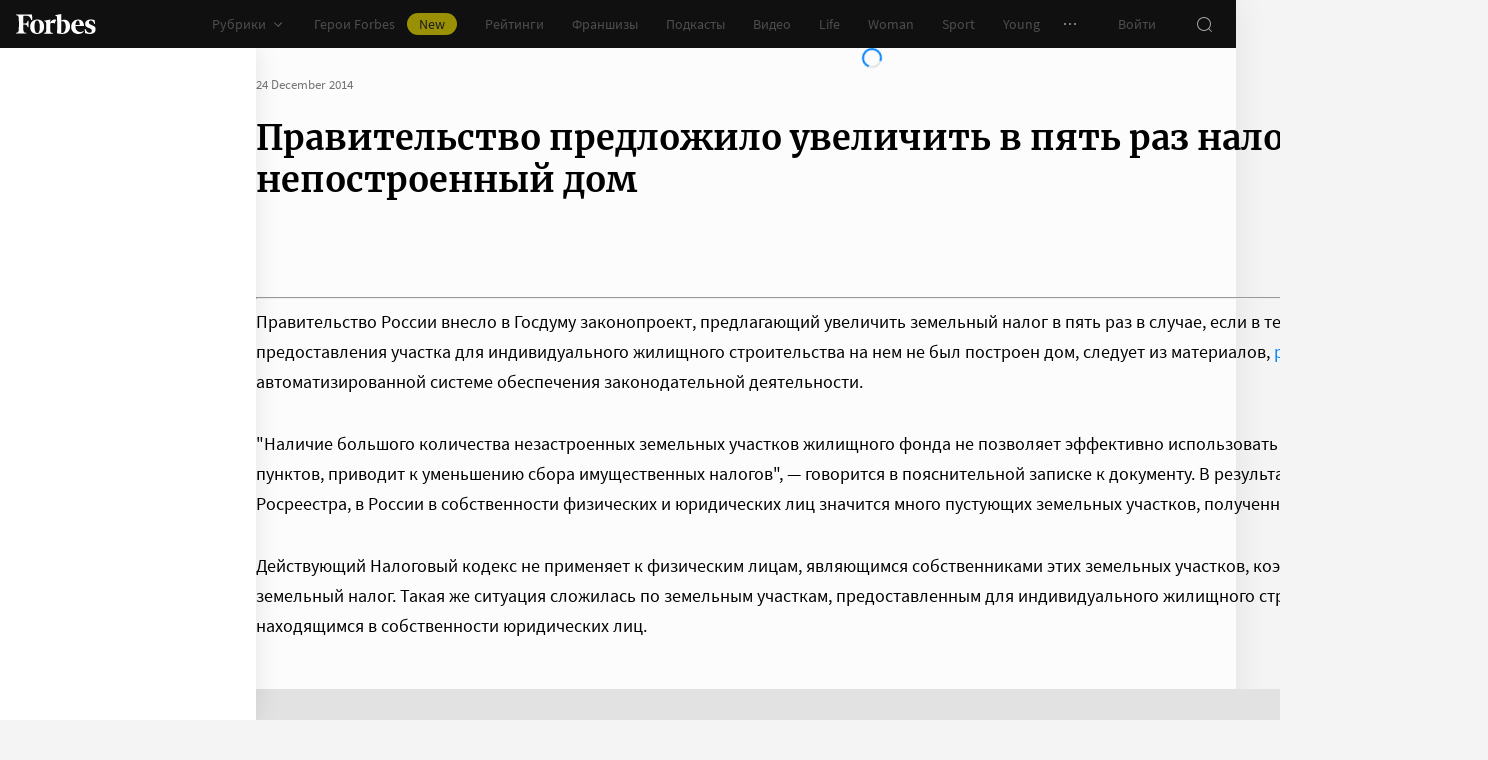

--- FILE ---
content_type: application/javascript; charset=utf-8
request_url: https://cdn.forbes.ru/_nuxt/CA5fpl6g.js
body_size: -10
content:
import{b9 as r}from"./BgAUhHGn.js";function t(o={}){return r({statusCode:404,statusMessage:"Not Found",...o})}export{t as s};


--- FILE ---
content_type: application/javascript; charset=utf-8
request_url: https://cdn.forbes.ru/_nuxt/Qif2dLuN.js
body_size: 701
content:
import{t as S,g as b,Y as k,A as p,j as x,o as C,S as O,a as $}from"./BgAUhHGn.js";import{q as A,aH as T,f as l,z as w,x as u,X as g,B as t,W as c,a4 as D,O as d,V as P,T as H,P as s}from"./Cx64kl8y.js";const B={key:1},L=A({__name:"PageHeaderAdfox",setup(W){const f=S(),o=T("bannerEl"),y=l(!O),v=l({}),_=l({...b}),h=w(()=>{const e=f.isLessThan("tablet")?k["300x250_1"]:p.billboard;return e.shouldSyncSession=!0,e}),n=l();function E({error:e={},state:i}){if(window.dispatchEvent(new CustomEvent("completePageHeaderAdfox",{detail:{error:e,state:i}})),v.value=e,_.value=i,!o.value)return;const r=o.value.querySelector('[id^="adfox"]');if(!r)return;let a=o.value.clientHeight;const m=r.querySelectorAll("img");m.length===1&&(a=m[0].clientHeight),o.value.style.removeProperty("min-height"),o.value.style.setProperty("min-height",`${a}px`),f.isGreaterThan("mobileWide")&&(n.value=p.background,n.value&&(n.value.shouldSyncSession=!0))}return(e,i)=>{const r=C,a=x;return s(),u("div",{class:c(e.$style.root)},[t(y)?(s(),u("div",{key:0,ref_key:"bannerEl",ref:o,class:c(e.$style.banner)},[D(H,{name:"fade"},{default:P(()=>[t(_).isCompleted?(s(),u("div",B)):(s(),d(r,{key:0,class:c(e.$style.loader)},null,8,["class"]))]),_:1}),(s(),d(a,{key:e.$viewport.breakpoint,class:c(e.$style.adfox),config:t(h),onComplete:E},null,8,["class","config"])),t(n)?(s(),d(a,{key:`${JSON.stringify(t(n).params)}__${e.$viewport.breakpoint}`,config:t(n)},null,8,["config"])):g("",!0)],2)):g("",!0)],2)}}}),X="rLcXj",F="Pv-iO",M="Er4We",N="C4EPN",V={root:X,adfox:F,banner:M,loader:N},q={$style:V},I=$(L,[["__cssModules",q]]);export{I as default};


--- FILE ---
content_type: application/javascript; charset=utf-8
request_url: https://cdn.forbes.ru/_nuxt/CjvSga4R.js
body_size: -47
content:
const T=4,a=["photogallery","rating"],o="";export{T as O,o as T,a};


--- FILE ---
content_type: application/javascript; charset=utf-8
request_url: https://cdn.forbes.ru/_nuxt/B1dRd5ic.js
body_size: 252
content:
import p from"./CY_ecTqG.js";import"./CbOFrao9.js";import"./BgAUhHGn.js";import"./Cx64kl8y.js";import"./Qif2dLuN.js";import"./D_3mzUqG.js";import"./D73uXDPB.js";import"./ym3GxGW1.js";import"./JUcdTVXz.js";import"./CMUwsNSD.js";import"./uHtld6-Q.js";import"./Xy-KzjO7.js";import"./yCKDzXNm.js";import"./Bu8oE4Ti.js";import"./CIUK2wHY.js";import"./B1SEFCrx.js";import"./v7TQ9efI.js";import"./DkVA2lMz.js";import"./Bz9PERRQ.js";import"./DfkEqGpP.js";import"./By1AKiN2.js";import"./BiSln3HH.js";import"./CjvSga4R.js";import"./B7kZb_M_.js";import"./Oo6VbeJ_.js";import"./BOTKSgIx.js";import"./D3_Ma8Fb.js";import"./DpzvMYi1.js";import"./04D1vcC5.js";import"./Dp-cAyNL.js";import"./BRzE7pdf.js";import"./Blb-MVNh.js";import"./SQjZmxab.js";import"./Cj3HDGo_.js";import"./faZb-hcf.js";import"./BGeXNKYQ.js";import"./bmgm-bpN.js";import"./ntlQthDV.js";import"./DCfBEbDy.js";import"./Bf6J69HS.js";import"./DB4a2BXl.js";import"./B6ztKtLk.js";import"./C0kS1ytB.js";import"./D_ZVK2wm.js";import"./CA5fpl6g.js";export{p as default};


--- FILE ---
content_type: image/svg+xml
request_url: https://www.forbes.ru/sprite.svg?v=9ac5a9db9e
body_size: 24962
content:
<svg xmlns="http://www.w3.org/2000/svg" xmlns:xlink="http://www.w3.org/1999/xlink"><symbol fill="none" viewBox="0 0 190 42" id="20ideas"><g filter="url(#aaa)"><path d="M27.246 30.22c0 1.764-1.327 3.014-3.159 3.014l-12.598.04c-1.763 0-3.159-1.396-3.159-3.121 0-.989.475-1.91 1.396-2.646l6.948-5.62c2.539-2.055 3.265-3.12 3.265-4.817 0-1.695-.959-2.723-2.538-2.723-1.144 0-1.91.553-2.316 1.764-.107.407-.223.804-.291 1.211-.33 1.658-1.541 2.685-3.16 2.685-1.84 0-3.197-1.434-3.197-3.382 0-.553.106-1.357.33-2.094 1.065-3.604 4.593-5.988 8.856-5.988 5.069 0 8.78 3.42 8.78 8.082 0 3.236-1.618 5.62-6.25 9.332l-1.58 1.25h5.514c1.841 0 3.16 1.25 3.16 3.014z" fill="url(#aab)"/><path d="M11.489 33.603C9.56 33.603 8 32.053 8 30.153c0-1.105.523-2.103 1.521-2.907l6.949-5.621c2.47-2.006 3.15-2.985 3.15-4.555 0-1.57-.805-2.393-2.21-2.393-1.018 0-1.658.484-2.006 1.54-.107.379-.213.776-.281 1.173-.369 1.822-1.696 2.956-3.489 2.956-2.006 0-3.527-1.6-3.527-3.712 0-.64.135-1.482.348-2.19 1.105-3.72 4.788-6.221 9.168-6.221 5.281 0 9.109 3.537 9.109 8.411 0 3.353-1.609 5.776-6.367 9.594l-.833.66h4.564c2.026 0 3.489 1.404 3.489 3.342 0 1.939-1.463 3.344-3.489 3.344l-12.598.038-.01-.01zm5.91-19.585c1.765 0 2.87 1.163 2.87 3.052 0 1.89-.756 2.937-3.392 5.069l-6.949 5.62c-.833.669-1.279 1.493-1.279 2.394 0 1.54 1.27 2.79 2.83 2.79l12.598-.038c1.667 0 2.83-1.105 2.83-2.684 0-1.58-1.163-2.685-2.83-2.685h-6.464l2.326-1.84c4.574-3.674 6.124-5.96 6.124-9.071 0-4.497-3.556-7.753-8.45-7.753-4.09 0-7.52 2.316-8.537 5.756-.194.64-.32 1.425-.32 1.997 0 1.763 1.202 3.052 2.868 3.052 1.454 0 2.54-.93 2.84-2.413.077-.416.194-.852.3-1.24.446-1.338 1.328-2.006 2.636-2.006z" fill="url(#aac)"/><path fill-rule="evenodd" clip-rule="evenodd" d="M40.308 8c7.17 0 12.995 5.814 12.995 12.985 0 4.06-1.87 7.695-4.787 10.079-5.834 2.926-8.819 3.11-11.997 1.928-3.227-1.201-4.439-2.403-5.873-3.847-1.201-1.202-2.326-4.322-2.917-4.952a12.987 12.987 0 0 1-.397-3.208C27.332 13.815 33.146 8 40.318 8h-.01zm0 6.658a6.324 6.324 0 0 0-6.328 6.327 6.324 6.324 0 0 0 6.328 6.329 6.324 6.324 0 0 0 6.328-6.329 6.324 6.324 0 0 0-6.328-6.327z" fill="url(#aad)"/><path fill-rule="evenodd" clip-rule="evenodd" d="M31.567 29.736a12.326 12.326 0 0 0 8.74 3.624c3.412 0 6.503-1.385 8.742-3.624a12.326 12.326 0 0 0 3.624-8.74 12.33 12.33 0 0 0-3.624-8.742 12.327 12.327 0 0 0-8.741-3.624 12.327 12.327 0 0 0-8.741 3.624 12.327 12.327 0 0 0-3.625 8.741c0 3.411 1.386 6.503 3.625 8.741zm8.74-1.783a6.943 6.943 0 0 1-4.922-2.035 6.943 6.943 0 0 1-2.035-4.923c0-1.919.775-3.663 2.035-4.923a6.943 6.943 0 0 1 4.923-2.035 6.94 6.94 0 0 1 4.922 2.035 6.943 6.943 0 0 1 2.036 4.923 6.943 6.943 0 0 1-2.035 4.923 6.943 6.943 0 0 1-4.923 2.035zm-4.476-2.48a6.304 6.304 0 0 1-1.851-4.478c0-1.754.707-3.333 1.85-4.477a6.304 6.304 0 0 1 4.478-1.85c1.754 0 3.333.707 4.477 1.85a6.304 6.304 0 0 1 1.85 4.477 6.304 6.304 0 0 1-1.85 4.477 6.304 6.304 0 0 1-4.477 1.851 6.304 6.304 0 0 1-4.477-1.85zM40.308 34c-7.181 0-12.995-5.824-12.995-12.995 0-7.171 5.824-12.995 12.995-12.995 7.17 0 12.995 5.824 12.995 12.995 0 7.17-5.824 12.995-12.995 12.995z" fill="url(#aae)"/></g><g filter="url(#aaf)" fill="#fff"><path d="M63.48 13.398v6.744c0 .485-.358.853-.833.853-.474 0-.823-.368-.823-.853v-4.515l-3.867 5.01c-.194.242-.407.358-.688.358a.827.827 0 0 1-.824-.843v-6.745c0-.484.359-.852.824-.852.465 0 .833.368.833.852v4.536l3.76-4.894c.214-.271.398-.494.805-.494.465 0 .823.368.823.833l-.01.01zm9.564 6.792v1.687c0 .485-.358.853-.823.853a.832.832 0 0 1-.834-.853V20.84H66.32v1.037c0 .485-.358.853-.823.853a.832.832 0 0 1-.834-.853v-1.686a.84.84 0 0 1 .775-.853c1.028-1.105 1.483-2.762 1.483-5.291v-.494a.83.83 0 0 1 .853-.853h3.353c.494 0 .852.359.852.853v5.785h.233a.83.83 0 0 1 .853.853h-.02zm-5.901-.852h3.16v-5.126H68.5c-.03 2.345-.456 3.992-1.357 5.126zm7.142.678v-6.483a.81.81 0 0 1 .824-.823h3.983c.445 0 .765.32.765.755 0 .437-.33.756-.765.756h-3.14v1.648h2.161c.417 0 .727.31.727.717s-.31.707-.727.707h-2.161v2.055h3.295c.445 0 .765.33.765.756s-.33.756-.765.756h-4.129a.811.811 0 0 1-.823-.824l-.01-.02zm14.12-6.618v6.744c0 .485-.359.853-.834.853s-.824-.368-.824-.853v-4.515l-3.866 5.01c-.194.242-.407.358-.688.358a.827.827 0 0 1-.824-.843v-6.745c0-.484.359-.852.824-.852.465 0 .833.368.833.852v4.536l3.76-4.894c.213-.271.397-.494.805-.494.465 0 .823.368.823.833l-.01.01zm5.29 6.744v-6.58c0-.494.359-.852.853-.852H99.5a.83.83 0 0 1 .853.852v6.58c0 .485-.359.853-.834.853s-.823-.368-.823-.853v-5.93h-3.324v5.93c0 .485-.359.853-.824.853a.84.84 0 0 1-.843-.853h-.01zm16.707-3.362c0 2.354-1.909 4.215-4.342 4.215-2.432 0-4.312-1.85-4.312-4.215 0-2.365 1.899-4.216 4.312-4.216 2.413 0 4.342 1.86 4.342 4.216zm-6.939 0c0 1.57 1.086 2.674 2.617 2.674s2.616-1.124 2.616-2.674c0-1.55-1.095-2.675-2.616-2.675-1.522 0-2.617 1.105-2.617 2.675zm11.785 3.362v-6.58c0-.494.359-.852.853-.852h2.219c1.735 0 2.927 1.056 2.927 2.626 0 1.57-1.212 2.636-2.927 2.636h-1.405v2.17c0 .485-.359.853-.824.853a.831.831 0 0 1-.833-.853h-.01zm3.062-3.624c.766 0 1.231-.455 1.231-1.182 0-.727-.465-1.163-1.231-1.163h-1.395v2.345h1.395zm10.088 3.672a.799.799 0 0 1-.814.805c-.358 0-.63-.213-.785-.591l-.348-.843h-3.441l-.349.843c-.145.378-.416.591-.775.591a.807.807 0 0 1-.824-.804c0-.126.039-.271.097-.446l2.782-6.619c.145-.368.416-.571.785-.571.368 0 .639.193.785.571l2.771 6.62c.078.174.097.319.097.445h.019zm-4.845-1.995h2.345l-1.163-3.179-1.182 3.179zm11.919.242c0 1.482-1.308 2.548-3.091 2.548-1.173 0-2.181-.465-2.839-1.308a.802.802 0 0 1-.185-.484.75.75 0 0 1 .766-.766c.213 0 .378.078.543.262.494.513 1.046.756 1.705.756.863 0 1.454-.446 1.454-1.095 0-.591-.465-.989-1.144-.989h-.998a.689.689 0 0 1-.707-.688c0-.387.31-.678.707-.678h.649c.63 0 1.047-.368 1.047-.94s-.465-.96-1.143-.96c-.533 0-1.028.223-1.415.64a.725.725 0 0 1-.553.242.747.747 0 0 1-.756-.736c0-.175.049-.33.185-.504.581-.737 1.54-1.182 2.548-1.182 1.58 0 2.781 1.037 2.781 2.403 0 .65-.271 1.192-.755 1.58.755.368 1.192 1.036 1.192 1.899h.009zm7.714.019c0 1.405-1.105 2.394-2.685 2.394h-2.771a.825.825 0 0 1-.853-.853v-6.435c0-.494.359-.852.853-.852h2.035c1.512 0 2.577.92 2.577 2.267 0 .601-.213 1.095-.6 1.463.911.32 1.453 1.037 1.453 2.006l-.009.01zm-4.7-4.312v1.86h1.143c.649 0 1.056-.358 1.056-.94 0-.581-.407-.92-1.056-.92h-1.143zm3.042 4.254c0-.64-.436-1.027-1.162-1.027h-1.89v2.045h1.89c.726 0 1.162-.369 1.162-1.028v.01zm10.05-5v6.744c0 .485-.358.853-.833.853s-.824-.368-.824-.853v-4.515l-3.866 5.01c-.194.242-.407.358-.688.358a.827.827 0 0 1-.824-.843v-6.745c0-.484.359-.852.824-.852a.84.84 0 0 1 .843.852v4.536l3.76-4.894c.213-.271.397-.494.804-.494a.82.82 0 0 1 .824.833l-.02.01zm3.692 6.744v-5.93h-1.938a.754.754 0 0 1-.766-.756c0-.427.33-.756.766-.756h5.533c.446 0 .766.32.766.756s-.33.756-.766.756h-1.938v5.93c0 .485-.358.853-.833.853s-.824-.368-.824-.853zm12.433-6.744v6.744a.828.828 0 0 1-.843.853c-.484 0-.823-.368-.823-.853v-4.515l-3.867 5.01c-.194.242-.407.358-.688.358a.827.827 0 0 1-.824-.843v-6.745c0-.484.359-.852.824-.852a.84.84 0 0 1 .843.852v4.536l3.76-4.894c.213-.271.397-.494.804-.494a.82.82 0 0 1 .824.833l-.01.01zm13.49 3.382c0 2.354-1.909 4.215-4.312 4.215-2.21 0-3.944-1.55-4.206-3.663h-1.454v2.81a.828.828 0 0 1-.843.853c-.484 0-.823-.368-.823-.853v-6.735c0-.484.349-.852.823-.852.475 0 .843.368.843.852v2.413h1.512c.417-1.899 2.084-3.265 4.138-3.265 2.403 0 4.312 1.86 4.312 4.215l.01.01zm-1.715 0c0-1.55-1.095-2.675-2.597-2.675s-2.597 1.124-2.597 2.675c0 1.55 1.114 2.674 2.597 2.674 1.482 0 2.597-1.134 2.597-2.674zM56.416 31.451v-6.58c0-.494.359-.852.853-.852h2.219c1.735 0 2.917 1.056 2.917 2.626 0 1.57-1.212 2.636-2.917 2.636h-1.405v2.17c0 .485-.359.853-.824.853a.84.84 0 0 1-.843-.853zm3.053-3.624c.765 0 1.23-.455 1.23-1.182 0-.727-.465-1.163-1.23-1.163h-1.396v2.345h1.396zm12.452.252c0 2.355-1.909 4.215-4.341 4.215-2.432 0-4.312-1.85-4.312-4.215 0-2.364 1.899-4.215 4.312-4.215 2.413 0 4.341 1.86 4.341 4.215zm-6.938 0c0 1.57 1.085 2.675 2.616 2.675 1.531 0 2.617-1.125 2.617-2.675 0-1.55-1.095-2.675-2.617-2.675-1.521 0-2.616 1.115-2.616 2.675zm7.878 0c0-2.364 1.9-4.215 4.342-4.215 1.24 0 2.413.533 3.14 1.405.174.194.261.397.261.62a.774.774 0 0 1-.775.756c-.233 0-.456-.107-.64-.32-.533-.62-1.192-.91-1.986-.91-1.531 0-2.626 1.123-2.626 2.683 0 1.56 1.095 2.665 2.626 2.665.775 0 1.434-.29 1.977-.91.193-.214.407-.32.649-.32.436 0 .766.348.766.755 0 .194-.078.398-.262.62-.717.873-1.89 1.406-3.14 1.406-2.442 0-4.332-1.851-4.332-4.216v-.019zm8.819 0c0-2.364 1.899-4.215 4.341-4.215 1.24 0 2.413.533 3.14 1.405.174.194.261.397.261.62a.774.774 0 0 1-.775.756c-.232 0-.455-.107-.64-.32-.532-.62-1.191-.91-1.986-.91-1.531 0-2.626 1.123-2.626 2.683 0 1.56 1.095 2.665 2.626 2.665.775 0 1.434-.29 1.977-.91.194-.214.407-.32.65-.32.435 0 .765.348.765.755 0 .194-.078.398-.262.62-.717.873-1.89 1.406-3.14 1.406-2.442 0-4.331-1.851-4.331-4.216v-.019zm16.406-3.372v6.744c0 .485-.358.853-.833.853s-.824-.368-.824-.853v-4.515l-3.867 5c-.193.252-.406.358-.688.358a.827.827 0 0 1-.823-.843v-6.744c0-.485.358-.853.823-.853.466 0 .834.368.834.853v4.535l3.76-4.894c.213-.271.397-.494.804-.494a.82.82 0 0 1 .824.833l-.01.02zm8.897 0v6.744a.828.828 0 0 1-.843.853c-.485 0-.824-.368-.824-.853v-4.515l-3.867 5c-.194.252-.407.358-.688.358a.827.827 0 0 1-.823-.843v-6.744c0-.485.358-.853.823-.853a.84.84 0 0 1 .843.853v4.535l3.76-4.894c.213-.271.398-.494.805-.494.465 0 .823.368.823.833l-.009.02zm-20.788-14.1c0 .397-.3.707-.707.707h-1.89a.693.693 0 0 1-.707-.707c0-.397.3-.688.707-.688h1.89c.407 0 .707.3.707.688z"/></g><defs><radialGradient id="aab" cx="0" cy="0" r="1" gradientUnits="userSpaceOnUse" gradientTransform="matrix(17.21187 -9.41764 37.67052 68.8474 17.788 20.918)"><stop stop-color="#229BFF"/><stop offset="1" stop-color="#1C2565"/></radialGradient><radialGradient id="aac" cx="0" cy="0" r="1" gradientUnits="userSpaceOnUse" gradientTransform="translate(17.788 20.908) scale(11.3381)"><stop stop-color="#C2C3C6"/><stop offset=".1" stop-color="#F8F8F8"/><stop offset=".16" stop-color="#F2F3F3"/><stop offset=".39" stop-color="#ABACAF"/><stop offset=".49" stop-color="#7F7F82"/><stop offset=".67" stop-color="#F8F8F8"/><stop offset=".76" stop-color="#F2F3F3"/><stop offset="1" stop-color="#C2C3C6"/></radialGradient><radialGradient id="aad" cx="0" cy="0" r="1" gradientUnits="userSpaceOnUse" gradientTransform="translate(37.197 28.544) scale(24.7111)"><stop stop-color="#229BFF"/><stop offset="1" stop-color="#1C2565"/></radialGradient><radialGradient id="aae" cx="0" cy="0" r="1" gradientUnits="userSpaceOnUse" gradientTransform="rotate(-180 16.127 7.639) scale(23.6646)"><stop stop-color="#C2C3C6"/><stop offset=".1" stop-color="#F8F8F8"/><stop offset=".16" stop-color="#F2F3F3"/><stop offset=".39" stop-color="#ABACAF"/><stop offset=".49" stop-color="#7F7F82"/><stop offset=".67" stop-color="#F8F8F8"/><stop offset=".76" stop-color="#F2F3F3"/><stop offset="1" stop-color="#C2C3C6"/></radialGradient><filter id="aaa" x="0" y="0" width="61.303" height="42" filterUnits="userSpaceOnUse" color-interpolation-filters="sRGB"><feFlood flood-opacity="0" result="BackgroundImageFix"/><feColorMatrix in="SourceAlpha" values="0 0 0 0 0 0 0 0 0 0 0 0 0 0 0 0 0 0 127 0" result="hardAlpha"/><feOffset/><feGaussianBlur stdDeviation="4"/><feComposite in2="hardAlpha" operator="out"/><feColorMatrix values="0 0 0 0 0 0 0 0 0 0.196078 0 0 0 0 0.588235 0 0 0 0.7 0"/><feBlend in2="BackgroundImageFix" result="effect1_dropShadow_7396_42839"/><feBlend in="SourceGraphic" in2="effect1_dropShadow_7396_42839" result="shape"/></filter><filter id="aaf" x="48.416" y="1.919" width="140.777" height="38.395" filterUnits="userSpaceOnUse" color-interpolation-filters="sRGB"><feFlood flood-opacity="0" result="BackgroundImageFix"/><feColorMatrix in="SourceAlpha" values="0 0 0 0 0 0 0 0 0 0 0 0 0 0 0 0 0 0 127 0" result="hardAlpha"/><feOffset/><feGaussianBlur stdDeviation="4"/><feComposite in2="hardAlpha" operator="out"/><feColorMatrix values="0 0 0 0 0 0 0 0 0 0.196078 0 0 0 0 0.588235 0 0 0 0.7 0"/><feBlend in2="BackgroundImageFix" result="effect1_dropShadow_7396_42839"/><feBlend in="SourceGraphic" in2="effect1_dropShadow_7396_42839" result="shape"/></filter></defs></symbol><symbol fill="none" viewBox="0 0 16 16" id="away"><path fill-rule="evenodd" clip-rule="evenodd" d="M14 2H8v1h4.293L6 9.293l.707.707L13 3.707V8h1V2zM2 5h4v1H3v7h7v-3h1v4H2V5z" fill="currentColor"/></symbol><symbol viewBox="0 0 16 16" id="bookmark"><path d="M3 1h10v14l-5-3.333L3 15V1zm1 1v11.132l4-2.667 4 2.667V2H4z" fill="currentColor"/></symbol><symbol fill="none" viewBox="0 0 16 16" id="bookmark-a11y"><path d="M1.5 1.5v13l6.5-3 6.5 3v-13h-13z" stroke="currentColor" stroke-width="1.5"/></symbol><symbol viewBox="0 0 16 16" id="bookmark-active"><path d="M3 1h10v14l-5-3.333L3 15V1z" fill="#0082FF"/></symbol><symbol fill="none" viewBox="0 0 16 16" id="bookmark-active-a11y"><path d="M1.5 1.5v13l6.5-3 6.5 3v-13h-13z" fill="currentColor" stroke="currentColor" stroke-width="1.5"/></symbol><symbol fill="none" viewBox="0 0 24 24" id="calendar"><path fill-rule="evenodd" clip-rule="evenodd" d="M19 4h3v16H2V4h3V2h1v2h12V2h1v2zM3 8.5V5h18v3.5H3zm0 1V19h18V9.5H3z" fill="currentColor"/></symbol><symbol fill="none" viewBox="0 0 24 24" id="card"><path fill-rule="evenodd" clip-rule="evenodd" d="M2.5 4H2v16h20V4H2.5zM3 8.5V5h18v3.5H3zm0 1V19h18V9.5H3zM5 17h6v-1H5v1zm14 0h-2v-1h2v1z" fill="currentColor"/></symbol><symbol fill="none" viewBox="0 0 24 24" id="card-blue"><path d="M0 5a2 2 0 0 1 2-2h20a2 2 0 0 1 2 2v14a2 2 0 0 1-2 2H2a2 2 0 0 1-2-2V5z" fill="url(#aha)"/><path opacity=".5" d="M6 8h3" stroke="#fff" stroke-width="4" stroke-linecap="round"/><defs><linearGradient id="aha" x1="0" y1="3" x2="25.657" y2="18.204" gradientUnits="userSpaceOnUse"><stop stop-color="#1432CD"/><stop offset="1" stop-color="#2DA0F5"/></linearGradient></defs></symbol><symbol fill="none" viewBox="0 0 24 24" id="card-green"><path d="M0 5a2 2 0 0 1 2-2h20a2 2 0 0 1 2 2v14a2 2 0 0 1-2 2H2a2 2 0 0 1-2-2V5z" fill="url(#aia)"/><path opacity=".5" d="M6 8h3" stroke="#fff" stroke-width="4" stroke-linecap="round"/><defs><linearGradient id="aia" x1="0" y1="3" x2="25.657" y2="18.204" gradientUnits="userSpaceOnUse"><stop stop-color="#05A5DC"/><stop offset="1" stop-color="#4BB45F"/></linearGradient></defs></symbol><symbol fill="none" viewBox="0 0 24 24" id="card-red"><path d="M0 5a2 2 0 0 1 2-2h20a2 2 0 0 1 2 2v14a2 2 0 0 1-2 2H2a2 2 0 0 1-2-2V5z" fill="url(#aja)"/><path opacity=".5" d="M6 8h3" stroke="#fff" stroke-width="4" stroke-linecap="round"/><defs><linearGradient id="aja" x1="0" y1="3" x2="25.657" y2="18.204" gradientUnits="userSpaceOnUse"><stop stop-color="#EB0019"/><stop offset="1" stop-color="#F5A019"/></linearGradient></defs></symbol><symbol fill="none" viewBox="0 0 16 16" id="check"><path d="m12 5-5.5 5.5-2-2" stroke="currentColor" stroke-width="2"/></symbol><symbol fill="none" viewBox="0 0 24 24" id="check-big"><path d="m17 8-6.5 6.5L8 12" stroke="currentColor" stroke-width="2"/></symbol><symbol fill="none" viewBox="0 0 20 20" id="check-small"><path fill-rule="evenodd" clip-rule="evenodd" d="M14.707 7.707 8.5 13.914l-2.707-2.707 1.414-1.414L8.5 11.086l4.793-4.793 1.414 1.414z" fill="currentColor"/></symbol><symbol fill="none" viewBox="0 0 24 24" id="checkmark"><path fill-rule="evenodd" clip-rule="evenodd" d="m21.531 6.03-11 11-.53.53-.53-.53-4.5-4.5 1.06-1.06 3.97 3.97 10.47-10.47 1.06 1.06z" fill="currentColor"/></symbol><symbol fill="none" viewBox="0 0 16 16" id="chevron"><path fill-rule="evenodd" clip-rule="evenodd" d="m8 9.586 3.293-3.293L12 7l-4 4-4-4 .707-.707L8 9.586z" fill="currentColor"/></symbol><symbol fill="none" viewBox="0 0 16 16" id="chevron-2"><path fill-rule="evenodd" clip-rule="evenodd" d="m8 10.586 4.293-4.293L13 7l-5 5-5-5 .707-.707L8 10.586z" fill="currentColor"/></symbol><symbol fill="none" viewBox="0 0 24 24" id="chevron-24-right"><path fill-rule="evenodd" clip-rule="evenodd" d="M13.293 12 9.646 8.354l.708-.708 4 4 .353.354-.353.354-4 4-.708-.707L13.293 12z" fill="currentColor"/></symbol><symbol fill="none" viewBox="0 0 16 16" id="chevron-right"><path fill-rule="evenodd" clip-rule="evenodd" d="M10.586 8 6.293 3.707 7 3l5 5-5 5-.707-.707L10.586 8z" fill="currentColor"/></symbol><symbol fill="none" viewBox="0 0 16 16" id="chevron-right-a11y"><path fill-rule="evenodd" clip-rule="evenodd" d="m11.53 7.47-5-5-1.06 1.06L9.94 8l-4.47 4.47 1.06 1.06 5-5 .53-.53-.53-.53z" fill="currentColor"/></symbol><symbol fill="none" viewBox="0 0 12 12" id="close"><path fill-rule="evenodd" clip-rule="evenodd" d="M12 .707 11.293 0 6 5.293.707 0 0 .707 5.293 6 0 11.293.707 12 6 6.707 11.293 12l.707-.707L6.707 6 12 .707z" fill="currentColor"/></symbol><symbol fill="none" viewBox="0 0 16 16" id="close-2"><path fill-rule="evenodd" clip-rule="evenodd" d="m10.795 11.502.705-.709-2.792-2.792L11.5 5.207l-.709-.705-2.79 2.792L5.207 4.5l-.707.707 2.794 2.794-2.79 2.792.706.707L8 8.708l2.795 2.794z" fill="currentColor"/></symbol><symbol fill="none" viewBox="0 0 16 16" id="close-3"><path fill-rule="evenodd" clip-rule="evenodd" d="m12.293 13 .707-.707L8.707 8 13 3.707 12.293 3 8 7.293 3.707 3 3 3.707 7.293 8 3 12.293l.707.707L8 8.707 12.293 13z" fill="currentColor"/></symbol><symbol fill="none" viewBox="0 0 24 24" id="close-a11y"><path fill-rule="evenodd" clip-rule="evenodd" d="m12.001 10.94 4.47-4.47 1.06 1.06-4.47 4.47 4.47 4.47-1.06 1.06L12 13.06l-4.47 4.47-1.06-1.06L10.94 12 6.47 7.53l1.06-1.06L12 10.94z" fill="currentColor"/></symbol><symbol fill="none" viewBox="0 0 16 16" id="close-circle"><path fill-rule="evenodd" clip-rule="evenodd" d="M8 16A8 8 0 1 0 8 0a8 8 0 0 0 0 16zm2.646-4.646L8 8.707l-2.646 2.647-.708-.707L7.293 8 4.646 5.354l.708-.708L8 7.293l2.646-2.647.708.708L8.707 8l2.647 2.646-.707.708z" fill="currentColor"/></symbol><symbol fill="none" viewBox="0 0 16 16" id="copy"><path fill-rule="evenodd" clip-rule="evenodd" d="M13.166 7.076A2.864 2.864 0 0 0 14 5.006a3.048 3.048 0 0 0-.898-2.108A3.048 3.048 0 0 0 10.993 2a2.904 2.904 0 0 0-1.125.21 2.832 2.832 0 0 0-.944.624l-2.121 2.12-.708-.706 2.122-2.122a3.832 3.832 0 0 1 1.277-.844A3.905 3.905 0 0 1 11.006 1a4.048 4.048 0 0 1 2.803 1.19A4.048 4.048 0 0 1 15 4.995a3.865 3.865 0 0 1-1.125 2.79l-2.122 2.12-.707-.707 2.121-2.12zM2.834 8.924A2.865 2.865 0 0 0 2 10.994c.01.783.332 1.543.898 2.108A3.048 3.048 0 0 0 5.007 14a2.89 2.89 0 0 0 1.125-.21 2.84 2.84 0 0 0 .944-.623l2.121-2.122.708.707-2.122 2.122a3.833 3.833 0 0 1-1.277.844A3.906 3.906 0 0 1 4.994 15a4.048 4.048 0 0 1-2.803-1.19A4.048 4.048 0 0 1 1 11.005a3.865 3.865 0 0 1 1.125-2.79l2.122-2.12.707.707-2.121 2.12zm3.398 1.55 4.243-4.242-.707-.707-4.243 4.243.707.707z" fill="currentColor"/></symbol><symbol fill="none" viewBox="0 0 24 24" id="copy-a11y"><path fill-rule="evenodd" clip-rule="evenodd" d="M7 7.75a4.25 4.25 0 0 0 0 8.5h3v1.5H7a5.75 5.75 0 0 1 0-11.5h3v1.5H7zm9 5H8v-1.5h8v1.5zm5.25-.75A4.25 4.25 0 0 0 17 7.75h-3v-1.5h3a5.75 5.75 0 0 1 0 11.5h-3v-1.5h3A4.25 4.25 0 0 0 21.25 12z" fill="currentColor"/></symbol><symbol fill="none" viewBox="0 0 6 12" id="corner-right"><path d="m0 0 6 6-6 6V0z" fill="currentColor"/></symbol><symbol fill="none" viewBox="0 0 13 6" id="corner-top"><path d="m.5 6 6-6 6 6H.5z" fill="currentColor"/></symbol><symbol fill="none" viewBox="0 0 14 10" id="crown"><path d="M11.286 9H2.714L1 1l3.429 2.4L7 1l2.571 2.4L13 1l-1.714 8z" stroke="#232323" stroke-width=".83"/></symbol><symbol fill="none" viewBox="0 0 16 16" id="dots"><path fill-rule="evenodd" clip-rule="evenodd" d="M3 9a1 1 0 1 0 0-2 1 1 0 0 0 0 2zm6-1a1 1 0 1 1-2 0 1 1 0 0 1 2 0zm5 0a1 1 0 1 1-2 0 1 1 0 0 1 2 0z" fill="currentColor"/></symbol><symbol fill="none" viewBox="0 0 16 16" id="dots-column"><circle cx="8" cy="8.5" transform="rotate(90 8 8.5)" fill="currentColor" r="1.5"/><circle cx="8" cy="13.5" transform="rotate(90 8 13.5)" fill="currentColor" r="1.5"/><circle cx="8" cy="2.5" transform="rotate(90 8 2.5)" fill="currentColor" r="1.5"/></symbol><symbol fill="none" viewBox="0 0 16 16" id="download"><path fill-rule="evenodd" clip-rule="evenodd" d="M7.5 9.086V0h1v9.086l2.793-2.793L12 7l-4 4-4-4 .707-.707L7.5 9.086zM15 14v1H1v-1h14z" fill="currentColor"/></symbol><symbol viewBox="0 0 24 24" fill="none" stroke="currentColor" stroke-width="1.5" stroke-linecap="round" stroke-linejoin="round" class="bhfeather bhfeather-edit" id="edit"><path d="M11 4H4a2 2 0 0 0-2 2v14a2 2 0 0 0 2 2h14a2 2 0 0 0 2-2v-7"/><path d="M18.5 2.5a2.121 2.121 0 0 1 3 3L12 15l-4 1 1-4 9.5-9.5z"/></symbol><symbol fill="none" viewBox="0 0 22 16" id="email"><path fill-rule="evenodd" clip-rule="evenodd" d="M1 1h20v14H1V1zM0 0h22v16H0V0zm3.315 5.964 7.5 3L11 9.04l.185-.075 7.5-3-.371-.928L11 7.96 3.687 5.036l-.371.928z" fill="currentColor"/></symbol><symbol fill="none" viewBox="0 0 24 24" id="enter"><path fill-rule="evenodd" clip-rule="evenodd" d="M3.5 3H3v5h1V4h16v16H4v-7.5h8.293l-2.147 2.146.708.708 3-3 .353-.354-.353-.354-3-3-.708.708 2.147 2.146H3V21h18V3H3.5z" fill="currentColor"/></symbol><symbol fill="none" viewBox="0 0 24 24" id="eye"><path fill-rule="evenodd" clip-rule="evenodd" d="M12 18a9.004 9.004 0 0 1-8.488-6.002 9.004 9.004 0 0 1 16.976.004A9.004 9.004 0 0 1 12 18zm0-13c4.477 0 8.268 2.944 9.542 7.002C20.267 16.058 16.477 19 12 19c-4.478 0-8.269-2.944-9.542-7.002C3.732 7.942 7.522 5 11.999 5zm2 7a2 2 0 1 1-4 0 2 2 0 0 1 4 0zm1 0a3 3 0 1 1-6 0 3 3 0 0 1 6 0z" fill="currentColor"/></symbol><symbol fill="none" viewBox="0 0 24 24" id="eye-a11y"><path fill-rule="evenodd" clip-rule="evenodd" d="M12 18.5A9.505 9.505 0 0 1 2.985 12a9.505 9.505 0 0 1 18.034 0A9.505 9.505 0 0 1 12 18.5zM12 4c5.036 0 9.28 3.383 10.587 8-1.306 4.617-5.551 8-10.586 8s-9.28-3.383-10.586-8C2.72 7.383 6.965 4 12 4zm-2.25 8a2.25 2.25 0 1 1 4.5 0 2.25 2.25 0 0 1-4.5 0zM12 8.25a3.75 3.75 0 1 0 0 7.5 3.75 3.75 0 0 0 0-7.5z" fill="currentColor"/></symbol><symbol fill="none" viewBox="0 0 16 16" id="eye-close"><path fill-rule="evenodd" clip-rule="evenodd" d="M2.957 7.626C4.01 8.562 5.647 9.5 8 9.5s3.99-.938 5.043-1.874c.528-.47.91-.94 1.158-1.29a6.028 6.028 0 0 0 .35-.555l.002-.005L15 6l.447.224-.001.002-.002.004-.007.012a2.716 2.716 0 0 1-.102.184c-.071.12-.176.288-.318.488A8.697 8.697 0 0 1 13.6 8.467l1.3 1.733-.8.6-1.295-1.726c-.679.457-1.5.865-2.473 1.127l.647 2.155-.958.288-.672-2.24a9.304 9.304 0 0 1-1.35.096c-.474 0-.923-.034-1.348-.097l-.672 2.24-.958-.287.646-2.155a8.232 8.232 0 0 1-2.473-1.127L1.9 10.8l-.8-.6 1.3-1.733A8.693 8.693 0 0 1 .982 6.914a7.007 7.007 0 0 1-.421-.672L.556 6.23l-.002-.004-.001-.001v-.001L1 6l.447-.224.002.005a1.802 1.802 0 0 0 .077.137c.058.098.148.243.272.418.249.35.63.82 1.159 1.29z" fill="currentColor"/></symbol><symbol fill="none" viewBox="0 0 16 16" id="eye-open"><path fill-rule="evenodd" clip-rule="evenodd" d="M1.825 8.535a8.083 8.083 0 0 1-.278-.533v-.004a9.368 9.368 0 0 1 1.449-2.164C4.061 4.652 5.686 3.5 8 3.5c2.314 0 3.94 1.152 5.004 2.334a9.368 9.368 0 0 1 1.448 2.164l.001.002v.002a9.368 9.368 0 0 1-1.449 2.164C11.939 11.348 10.314 12.5 8 12.5c-2.314 0-3.938-1.152-5.003-2.335a9.367 9.367 0 0 1-1.17-1.63zm13.639-.721L14.998 8l.464.186v.002l-.002.004-.006.014-.02.049a9.048 9.048 0 0 1-.39.773 10.366 10.366 0 0 1-1.299 1.806C12.561 12.152 10.686 13.5 8 13.5s-4.56-1.348-5.746-2.665a10.37 10.37 0 0 1-1.61-2.407 6.062 6.062 0 0 1-.1-.222l-.005-.014-.002-.004v-.001L.998 8l-.464-.186.001-.002.002-.004.006-.014a3.666 3.666 0 0 1 .099-.222 10.368 10.368 0 0 1 1.61-2.406C3.438 3.848 5.313 2.5 7.999 2.5s4.562 1.348 5.747 2.666a10.364 10.364 0 0 1 1.61 2.406c.035.073.06.132.079.173l.02.049.006.014.002.004v.001zM14.998 8l.465-.186.074.186-.074.186L14.999 8zM.535 7.814 1 8l-.464.186L.461 8l.074-.186zM8 10a2 2 0 1 0 0-4 2 2 0 0 0 0 4z" fill="currentColor"/></symbol><symbol fill="none" viewBox="0 0 56 56" id="feed-facebook"><path fill-rule="evenodd" clip-rule="evenodd" d="M9.952 9.952C7 12.905 7 17.657 7 27.16v1.68c0 9.503 0 14.255 2.952 17.208 2.688 2.688 6.868 2.928 14.767 2.95V34.236h-5.332v-6.107h5.332v-4.655c0-5.294 3.133-8.22 7.932-8.22 2.297 0 4.7.413 4.7.413v5.199h-2.649c-2.609 0-3.42 1.63-3.42 3.301v3.962h5.823l-.93 6.107H31.28v14.762c7.9-.022 12.079-.262 14.767-2.95C49 43.095 49 38.343 49 28.84v-1.68c0-9.503 0-14.255-2.952-17.208C43.095 7 38.343 7 28.84 7h-1.68C17.657 7 12.905 7 9.952 9.952z" fill="#3379EA"/></symbol><symbol fill="none" viewBox="0 0 56 56" id="feed-googlenews"><path d="M43.292 35.847c0 .749-.61 1.362-1.357 1.362H13.231a1.363 1.363 0 0 1-1.356-1.362V7.362c0-.749.61-1.362 1.356-1.362h28.705c.746 0 1.356.613 1.356 1.362v28.485z" fill="#0C9D58"/><path opacity=".2" d="m43.291 13.322-10.758-1.4 10.758 2.919v-1.519zM28.102 7.485 11.81 14.843l18.006-6.629v-.018c-.316-.686-1.087-1.006-1.714-.71z" fill="#004D40"/><path opacity=".2" d="M41.936 6H13.231c-.746 0-1.356.613-1.356 1.362v.305c0-.748.61-1.362 1.356-1.362h28.705c.746 0 1.356.614 1.356 1.362v-.305c0-.749-.61-1.362-1.356-1.362z" fill="#fff"/><path d="M18.841 34.971c-.194.732.193 1.478.86 1.659l26.587 7.232c.667.18 1.371-.27 1.564-1.001l6.264-23.643c.194-.732-.194-1.478-.86-1.659l-26.587-7.232c-.667-.18-1.372.27-1.565 1.002L18.841 34.97z" fill="#EA4335"/><path opacity=".2" d="m48.125 27.658 1.398 8.593-1.398 5.281V27.658zM32.658 12.273l1.253.341.778 5.304-2.03-5.645z" fill="#3E2723"/><path opacity=".2" d="m53.255 17.56-26.587-7.233c-.667-.18-1.371.27-1.564 1.002L18.84 34.971c-.01.04-.013.08-.02.119l6.215-23.465c.194-.73.899-1.182 1.565-1.001l26.586 7.233c.631.17 1.005.848.88 1.54l.049-.18c.193-.732-.194-1.478-.861-1.659z" fill="#fff"/><path d="M39.779 32.06c.255.712-.066 1.49-.715 1.728L11.01 44.117c-.65.239-1.39-.148-1.645-.86L1.088 20.256c-.256-.712.066-1.49.714-1.728L29.857 8.2c.65-.24 1.39.147 1.645.86l8.277 23z" fill="#FFC107"/><path opacity=".2" d="M1.195 20.545c-.256-.712.065-1.49.714-1.728l28.055-10.33c.642-.236 1.372.14 1.635.838l-.096-.268c-.257-.712-.997-1.098-1.645-.86L1.803 18.528c-.65.239-.971 1.016-.715 1.728l8.277 23.001.01.022-8.18-22.733z" fill="#fff"/><path d="M48.125 48.624c0 .756-.612 1.375-1.36 1.375H8.4c-.747 0-1.359-.62-1.359-1.375V19.29c0-.756.612-1.375 1.36-1.375h38.364c.748 0 1.36.619 1.36 1.375v29.333z" fill="#4285F4"/><path d="M40.8 29.528H29.32v-3.055H40.8c.333 0 .604.273.604.61v1.834c0 .337-.27.611-.604.611zm0 11.61H29.32v-3.055H40.8c.333 0 .604.274.604.611v1.833c0 .338-.27.612-.604.612zm1.812-5.805H29.32v-3.055h13.292c.334 0 .604.273.604.61v1.834c0 .338-.27.611-.604.611z" fill="#fff"/><path opacity=".2" d="M46.765 49.695H8.4a1.372 1.372 0 0 1-1.359-1.375v.306c0 .756.612 1.375 1.36 1.375h38.364c.748 0 1.36-.62 1.36-1.375v-.306c0 .756-.612 1.375-1.36 1.375z" fill="#1A237E"/><path opacity=".2" d="M8.4 18.221h38.365c.748 0 1.36.62 1.36 1.375v-.305c0-.756-.612-1.375-1.36-1.375H8.4c-.747 0-1.359.619-1.359 1.375v.305c0-.756.612-1.375 1.36-1.375z" fill="#fff"/><path d="M19.05 32.584v2.756h3.91c-.324 1.678-1.783 2.896-3.91 2.896-2.373 0-4.298-2.03-4.298-4.43 0-2.401 1.925-4.431 4.298-4.431 1.069 0 2.026.372 2.781 1.1v.001l2.069-2.092c-1.256-1.185-2.895-1.911-4.851-1.911-4.004 0-7.25 3.283-7.25 7.333 0 4.05 3.245 7.334 7.25 7.334 4.187 0 6.942-2.978 6.942-7.167 0-.48-.044-.944-.115-1.39H19.05z" fill="#fff"/><g opacity=".2" fill="#1A237E"><path opacity=".2" d="M19.125 35.34v.305h3.837c.028-.1.052-.202.073-.305h-3.91z"/><path opacity=".2" d="M19.125 41.14c-3.953 0-7.166-3.202-7.246-7.182 0 .051-.004.102-.004.153 0 4.05 3.246 7.334 7.25 7.334 4.187 0 6.942-2.978 6.942-7.167 0-.034-.004-.065-.004-.099-.09 4.08-2.82 6.96-6.938 6.96zm2.781-10.665c-.755-.727-1.713-1.1-2.78-1.1-2.374 0-4.298 2.03-4.298 4.43 0 .052.005.102.007.153.08-2.333 1.967-4.278 4.29-4.278 1.069 0 2.026.372 2.781 1.1v.002l2.22-2.245c-.052-.05-.11-.093-.163-.14l-2.056 2.08v-.002z"/></g><path opacity=".2" d="M41.404 29.221v-.305c0 .337-.27.61-.604.61H29.32v.306H40.8a.606.606 0 0 0 .604-.61zM40.8 41.138H29.32v.305H40.8a.607.607 0 0 0 .604-.61v-.306c0 .337-.27.61-.604.61zm1.812-5.806H29.32v.306h13.292a.607.607 0 0 0 .604-.611v-.306c0 .338-.27.611-.604.611z" fill="#1A237E"/><path d="m53.256 17.56-9.964-2.711V7.362c0-.749-.61-1.362-1.356-1.362H13.23c-.746 0-1.357.613-1.357 1.362v7.457l-10.07 3.709c-.65.239-.971 1.016-.715 1.728L7.041 36.8v11.824c0 .756.612 1.375 1.36 1.375h38.364c.748 0 1.36-.619 1.36-1.375v-6.788l5.992-22.619c.193-.732-.194-1.478-.861-1.658z" fill="url(#bpa)"/><defs><radialGradient id="bpa" cx="0" cy="0" r="1" gradientUnits="userSpaceOnUse" gradientTransform="matrix(51.7038 0 0 52.2986 12.982 9.565)"><stop stop-color="#fff" stop-opacity=".1"/><stop offset="1" stop-color="#fff" stop-opacity="0"/></radialGradient></defs></symbol><symbol fill="none" viewBox="0 0 56 56" id="feed-instagram"><path d="M7 27.16c0-9.503 0-14.255 2.952-17.208C12.905 7 17.657 7 27.16 7h1.68c9.503 0 14.255 0 17.208 2.952C49 12.905 49 17.657 49 27.16v1.68c0 9.503 0 14.255-2.952 17.208C43.095 49 38.343 49 28.84 49h-1.68c-9.503 0-14.255 0-17.208-2.952C7 43.095 7 38.343 7 28.84v-1.68z" fill="url(#bqa)"/><path d="M7 27.16c0-9.503 0-14.255 2.952-17.208C12.905 7 17.657 7 27.16 7h1.68c9.503 0 14.255 0 17.208 2.952C49 12.905 49 17.657 49 27.16v1.68c0 9.503 0 14.255-2.952 17.208C43.095 49 38.343 49 28.84 49h-1.68c-9.503 0-14.255 0-17.208-2.952C7 43.095 7 38.343 7 28.84v-1.68z" fill="url(#bqb)"/><path d="M28.001 13.5c-3.938 0-4.432.017-5.979.088-1.543.07-2.597.315-3.519.673a7.1 7.1 0 0 0-2.569 1.672 7.116 7.116 0 0 0-1.673 2.569c-.36.922-.604 1.976-.674 3.519-.069 1.546-.087 2.041-.087 5.979s.018 4.43.088 5.977c.07 1.544.315 2.598.673 3.52.37.953.866 1.762 1.673 2.568A7.101 7.101 0 0 0 18.5 41.74c.923.358 1.977.603 3.52.673 1.547.07 2.04.088 5.979.088 3.938 0 4.43-.017 5.977-.088 1.544-.07 2.599-.315 3.521-.673a7.096 7.096 0 0 0 2.567-1.674 7.116 7.116 0 0 0 1.674-2.568c.356-.922.6-1.976.673-3.52.07-1.546.088-2.039.088-5.977s-.018-4.432-.088-5.979c-.072-1.544-.317-2.597-.673-3.52a7.114 7.114 0 0 0-1.674-2.568 7.086 7.086 0 0 0-2.568-1.672c-.924-.358-1.978-.603-3.522-.673-1.547-.07-2.039-.088-5.978-.088H28zm-1.3 2.613H28c3.872 0 4.33.014 5.86.083 1.413.065 2.18.301 2.692.5a4.486 4.486 0 0 1 1.666 1.084 4.5 4.5 0 0 1 1.085 1.668c.199.51.435 1.277.5 2.691.07 1.529.084 1.988.084 5.858 0 3.87-.015 4.328-.084 5.857-.065 1.414-.301 2.181-.5 2.692a4.483 4.483 0 0 1-1.085 1.665c-.507.508-.99.822-1.666 1.085-.51.2-1.279.435-2.692.5-1.529.069-1.988.084-5.86.084-3.872 0-4.33-.015-5.859-.085-1.414-.065-2.181-.301-2.692-.5a4.49 4.49 0 0 1-1.668-1.084 4.494 4.494 0 0 1-1.085-1.667c-.198-.51-.435-1.277-.5-2.691-.069-1.529-.083-1.988-.083-5.86 0-3.872.014-4.329.084-5.857.064-1.414.3-2.181.499-2.692a4.492 4.492 0 0 1 1.085-1.668 4.5 4.5 0 0 1 1.668-1.085c.51-.2 1.278-.435 2.692-.5 1.338-.06 1.856-.079 4.559-.082v.004zm9.04 2.408a1.74 1.74 0 1 0 0 3.48 1.74 1.74 0 0 0 0-3.481zm-7.74 2.033a7.447 7.447 0 1 0 .002 14.893A7.447 7.447 0 0 0 28 20.554zm0 2.613a4.833 4.833 0 1 1 0 9.666 4.833 4.833 0 0 1 0-9.666z" fill="#fff"/><defs><radialGradient id="bqa" cx="0" cy="0" r="1" gradientUnits="userSpaceOnUse" gradientTransform="matrix(0 -41.6251 38.7146 0 18.156 52.235)"><stop stop-color="#FD5"/><stop offset=".1" stop-color="#FD5"/><stop offset=".5" stop-color="#FF543E"/><stop offset="1" stop-color="#C837AB"/></radialGradient><radialGradient id="bqb" cx="0" cy="0" r="1" gradientUnits="userSpaceOnUse" gradientTransform="matrix(3.65207 18.24467 -75.2053 15.05399 -.035 10.026)"><stop stop-color="#3771C8"/><stop offset=".128" stop-color="#3771C8"/><stop offset="1" stop-color="#60F" stop-opacity="0"/></radialGradient></defs></symbol><symbol fill="none" viewBox="0 0 43 42" id="feed-ok"><g clip-path="url(#bra)"><mask id="brb" style="mask-type:luminance" maskUnits="userSpaceOnUse" x="0" y="0" width="43" height="42"><path d="M42.5 0H.5v42h42V0Z" fill="#fff"/></mask><g mask="url(#brb)"><mask id="brc" style="mask-type:luminance" maskUnits="userSpaceOnUse" x="0" y="0" width="43" height="42"><path d="M42.5 0H.5v42h42V0Z" fill="#fff"/></mask><g mask="url(#brc)"><path d="M.627 20.098c0-9.45 0-14.196 2.919-17.136C6.507.043 11.232.043 20.703.043h1.68c9.45 0 14.196 0 17.136 2.919 2.919 2.919 2.919 7.686 2.919 17.136v1.68c0 9.45 0 14.196-2.919 17.136-2.919 2.919-7.686 2.919-17.136 2.919h-1.68c-9.45 0-14.196 0-17.136-2.919-2.94-2.94-2.94-7.665-2.94-17.136v-1.68Z" fill="#F70"/><path d="M21.521 20.834c2.037 0 3.885-.84 5.208-2.163a7.365 7.365 0 0 0 2.163-5.208c0-2.037-.84-3.885-2.163-5.208a7.365 7.365 0 0 0-5.208-2.163c-2.037 0-3.885.84-5.208 2.163a7.291 7.291 0 0 0-2.163 5.208c0 2.058.84 3.885 2.163 5.208a7.403 7.403 0 0 0 5.208 2.163Zm-2.352-9.765a3.35 3.35 0 0 1 4.746 0 3.35 3.35 0 0 1 0 4.746 3.35 3.35 0 0 1-4.746 0 3.35 3.35 0 0 1-.987-2.373c0-.924.4-1.764.987-2.373Z" fill="#fff"/><path d="m31.475 23.814-2.163-2.96a.352.352 0 0 0-.525-.043c-2.037 1.743-4.557 2.877-7.266 2.877-2.709 0-5.208-1.134-7.266-2.877a.389.389 0 0 0-.525.042l-2.163 2.961a.353.353 0 0 0 .042.462 15.584 15.584 0 0 0 6.153 3.003l-4.578 8.064c-.126.231.042.525.294.525h4.473a.315.315 0 0 0 .315-.23l3.192-7.14 3.192 7.14a.341.341 0 0 0 .315.23h4.473c.273 0 .42-.273.294-.525l-4.578-8.064c2.205-.525 4.326-1.49 6.153-3.003.273-.126.294-.315.168-.462Z" fill="#fff"/></g></g></g><defs><clipPath id="bra"><path fill="#fff" transform="translate(.5)" d="M0 0h42v42H0z"/></clipPath></defs></symbol><symbol fill="none" viewBox="0 0 56 56" id="feed-telegram"><path fill-rule="evenodd" clip-rule="evenodd" d="M9.952 9.952C7 12.905 7 17.657 7 27.16v1.68c0 9.503 0 14.255 2.952 17.208C12.905 49 17.657 49 27.16 49h1.68c9.503 0 14.255 0 17.208-2.952C49 43.095 49 38.343 49 28.84v-1.68c0-9.503 0-14.255-2.952-17.208C43.095 7 38.343 7 28.84 7h-1.68C17.657 7 12.905 7 9.952 9.952zm16.12 23.725c-.931-.647-1.546-1.195 0-2.706.593-.58 1.373-1.314 2.225-2.118 1.368-1.29 2.925-2.758 4.207-4.05.216-.218.5-.567.236-.819-.264-.251-.66-.004-1.004.22-.069.044-.401.268-.902.606-2.017 1.362-6.767 4.57-8.008 5.279-.037.02-.074.042-.11.063-1.02.585-1.828 1.05-4.302.426-.5-.126-2.599-.791-3.108-1.049-.569-.286-1.406-.998.51-1.843 2.024-.892 18.053-7.628 19.712-8.266 1.153-.443 2.247-.758 2.789-.33.42.33.524.909.357 2.374-.225 1.977-2.29 14.624-2.672 15.843l-.019.06c-.18.588-.728 2.386-3.434.65a177.848 177.848 0 0 1-6.477-4.34z" fill="#52A8E5"/></symbol><symbol fill="none" viewBox="0 0 56 56" id="feed-tiktok"><path d="M7 27.16c0-9.503 0-14.255 2.952-17.208C12.905 7 17.657 7 27.16 7h1.68c9.503 0 14.255 0 17.208 2.952C49 12.905 49 17.657 49 27.16v1.68c0 9.503 0 14.255-2.952 17.208C43.095 49 38.343 49 28.84 49h-1.68c-9.503 0-14.255 0-17.208-2.952C7 43.095 7 38.343 7 28.84v-1.68z" fill="#000"/><path d="M33.937 24.175a11.01 11.01 0 0 0 6.374 2.016V21.67c-.45 0-.899-.047-1.339-.139v3.56c-2.377 0-4.577-.748-6.374-2.017V32.3c0 4.616-3.785 8.358-8.454 8.358a8.483 8.483 0 0 1-4.706-1.414 8.476 8.476 0 0 0 6.044 2.515c4.67 0 8.455-3.742 8.455-8.358v-9.227zm1.651-4.562a6.269 6.269 0 0 1-1.651-3.69v-.581h-1.269a6.33 6.33 0 0 0 2.92 4.271zm-13.197 16.09a3.78 3.78 0 0 1-.79-2.314c0-2.112 1.732-3.823 3.868-3.823.398 0 .794.06 1.173.179v-4.623a8.614 8.614 0 0 0-1.338-.076v3.598a3.912 3.912 0 0 0-1.173-.179c-2.137 0-3.868 1.712-3.868 3.823 0 1.493.866 2.786 2.128 3.415z" fill="#FF004F"/><path d="M32.597 23.074a11.012 11.012 0 0 0 6.375 2.016v-3.559a6.415 6.415 0 0 1-3.385-1.918 6.33 6.33 0 0 1-2.92-4.271h-3.331v18.06c-.008 2.105-1.736 3.81-3.868 3.81a3.877 3.877 0 0 1-3.078-1.509 3.819 3.819 0 0 1-2.128-3.415c0-2.111 1.732-3.823 3.868-3.823.409 0 .803.063 1.173.18v-3.599c-4.587.094-8.276 3.799-8.276 8.356a8.28 8.28 0 0 0 2.41 5.843 8.484 8.484 0 0 0 4.706 1.414c4.67 0 8.455-3.742 8.455-8.358v-9.227z" fill="#fff"/><path d="M38.972 21.532v-.962a6.428 6.428 0 0 1-3.384-.956 6.41 6.41 0 0 0 3.384 1.918zm-6.304-6.19a6.355 6.355 0 0 1-.07-.518v-.582h-4.6v18.06c-.008 2.105-1.736 3.81-3.868 3.81a3.887 3.887 0 0 1-1.74-.408 3.877 3.877 0 0 0 3.079 1.509c2.131 0 3.86-1.705 3.867-3.81v-18.06h3.332zm-7.364 9.705v-1.024a8.622 8.622 0 0 0-1.16-.078c-4.67 0-8.454 3.742-8.454 8.357 0 2.894 1.487 5.444 3.748 6.944a8.28 8.28 0 0 1-2.41-5.843c0-4.557 3.689-8.262 8.276-8.356z" fill="#00F2EA"/></symbol><symbol fill="none" viewBox="0 0 56 56" id="feed-twitter"><path fill-rule="evenodd" clip-rule="evenodd" d="M9.952 9.952C7 12.905 7 17.657 7 27.16v1.68c0 9.503 0 14.255 2.952 17.208C12.905 49 17.657 49 27.16 49h1.68c9.503 0 14.255 0 17.208-2.952C49 43.095 49 38.343 49 28.84v-1.68c0-9.503 0-14.255-2.952-17.208C43.095 7 38.343 7 28.84 7h-1.68C17.657 7 12.905 7 9.952 9.952zm29.07 14.309c0 6.816-5.345 14.68-15.12 14.68-2.998 0-5.797-.855-8.123-2.332a9.95 9.95 0 0 0 1.268.075c2.49 0 4.783-.824 6.601-2.204-2.325-.043-4.287-1.53-4.96-3.585a5.446 5.446 0 0 0 2.402-.086c-2.434-.481-4.264-2.557-4.264-5.06v-.065a5.34 5.34 0 0 0 2.403.642c-1.433-.92-2.37-2.504-2.37-4.29 0-.943.265-1.83.717-2.59 2.623 3.124 6.535 5.179 10.954 5.393a4.606 4.606 0 0 1-.143-1.177c0-2.847 2.38-5.158 5.312-5.158 1.532 0 2.91.62 3.88 1.626a10.96 10.96 0 0 0 3.372-1.252 5.187 5.187 0 0 1-2.337 2.857 11.04 11.04 0 0 0 3.053-.813 10.716 10.716 0 0 1-2.656 2.675c.011.214.011.439.011.664z" fill="#4BA0EB"/></symbol><symbol fill="none" viewBox="0 0 56 56" id="feed-vk"><path fill-rule="evenodd" clip-rule="evenodd" d="M9.952 9.952C7 12.905 7 17.657 7 27.16v1.68c0 9.503 0 14.255 2.952 17.208C12.905 49 17.657 49 27.16 49h1.68c9.503 0 14.255 0 17.208-2.952C49 43.095 49 38.343 49 28.84v-1.68c0-9.503 0-14.255-2.952-17.208C43.095 7 38.343 7 28.84 7h-1.68C17.657 7 12.905 7 9.952 9.952zm4.136 9.823c.227 10.92 5.687 17.483 15.26 17.483h.543V31.01c3.517.35 6.177 2.923 7.244 6.248h4.97c-1.365-4.97-4.952-7.718-7.192-8.768 2.24-1.295 5.39-4.445 6.142-8.715H36.54c-.98 3.465-3.884 6.615-6.65 6.913v-6.913h-4.515v12.11c-2.8-.7-6.335-4.095-6.492-12.11h-4.795z" fill="#07F"/></symbol><symbol fill="none" viewBox="0 0 56 56" id="feed-yandexnews"><path fill-rule="evenodd" clip-rule="evenodd" d="M52 27.788v.425c-.102 11.715-8.598 21.427-19.766 23.415V4.373C43.402 6.361 51.898 16.073 52 27.788z" fill="#C2C6E0"/><path fill-rule="evenodd" clip-rule="evenodd" d="M40.706 48.365A23.888 23.888 0 0 1 28 52C14.745 52 4 41.255 4 28S14.745 4 28 4c3.714 0 7.23.843 10.369 2.35A7.975 7.975 0 0 1 40.706 12v36.365z" fill="url(#bwa)"/><path fill-rule="evenodd" clip-rule="evenodd" d="M4.668 33.647h25.943c1.675 0 3.036 1.34 3.036 3.007v14.678a24.054 24.054 0 0 1-5.48.667h-.335c-11.236-.077-20.637-7.874-23.164-18.352z" fill="#FC4714"/><path fill-rule="evenodd" clip-rule="evenodd" d="M5.055 20.94a23.851 23.851 0 0 1 1.764-4.235h25.828a1 1 0 0 1 1 1v2.235a1 1 0 0 1-1 1H5.055zM4 28c0-1.446.128-2.861.373-4.236h16.98a1 1 0 0 1 1 1v2.235a1 1 0 0 1-1 1H4z" fill="#262626"/><defs><linearGradient id="bwa" x1="22.353" y1="4" x2="22.353" y2="52" gradientUnits="userSpaceOnUse"><stop stop-color="#DBDEEF"/><stop offset="1" stop-color="#fff"/></linearGradient></defs></symbol><symbol fill="none" viewBox="0 0 56 56" id="feed-youtube"><path d="M51.897 16.324a6.065 6.065 0 0 0-1.623-2.721 6.33 6.33 0 0 0-2.803-1.575C43.591 11 27.975 11 27.975 11s-15.617.031-19.497 1.059a6.33 6.33 0 0 0-2.802 1.575 6.064 6.064 0 0 0-1.623 2.721c-1.174 6.694-1.63 16.894.032 23.32a6.065 6.065 0 0 0 1.623 2.722 6.33 6.33 0 0 0 2.802 1.575C12.39 45 28.007 45 28.007 45s15.616 0 19.496-1.028a6.33 6.33 0 0 0 2.803-1.575 6.065 6.065 0 0 0 1.623-2.721c1.237-6.704 1.619-16.897-.032-23.352z" fill="red"/><path d="M23.316 35.233 36.101 28l-12.785-7.232v14.465z" fill="#fff"/></symbol><symbol fill="none" viewBox="0 0 104 104" id="feed-zen"><rect width="104" height="104" rx="6" fill="#fff"/><path d="M52 28h-.002c-13.255 0-24 10.745-24 24s10.745 24 24 24h.003c13.255 0 24-10.745 24-24S65.256 28 52 28Z" fill="#000"/><path fill-rule="evenodd" clip-rule="evenodd" d="M51.28 28c-.12 9.73-.785 15.198-4.434 18.847-3.65 3.649-9.118 4.313-18.848 4.434v1.438c9.73.121 15.198.785 18.848 4.434 3.65 3.65 4.313 9.117 4.434 18.847h1.439c.12-9.73.784-15.198 4.434-18.847C60.803 53.504 66.27 52.84 76 52.72v-1.438c-9.73-.121-15.199-.785-18.848-4.434-3.65-3.65-4.314-9.118-4.434-18.847H51.28Z" fill="#fff"/></symbol><symbol fill="none" viewBox="0 0 16 16" id="filter"><path fill-rule="evenodd" clip-rule="evenodd" d="M0 3.5h16v1H0v-1zm3 4h10v1H3v-1zm7 4H6v1h4v-1z" fill="currentColor"/></symbol><symbol fill="none" viewBox="0 0 16 16" id="gallery"><path d="M15 2H3v1h11v9h1V2z" fill="currentColor"/><path fill-rule="evenodd" clip-rule="evenodd" d="M1 5h11v9H1V5zm1 1h9v7H2V6z" fill="currentColor"/></symbol><symbol fill="none" viewBox="0 0 24 24" id="gallery-a11y"><path fill-rule="evenodd" clip-rule="evenodd" d="M6.75 4.5H6V6h14v10h1.5V4.5H6.75zM3.25 8H2.5v11.5H18V8H3.25zM4 18V9.5h12.5V18H4z" fill="currentColor"/></symbol><symbol fill="none" viewBox="0 0 16 16" id="info"><path fill-rule="evenodd" clip-rule="evenodd" d="M8 5.5a1 1 0 1 0 0-2 1 1 0 0 0 0 2zM8.5 7h-1v5h1V7z" fill="currentColor"/><circle cx="8" cy="8" r="7.5" stroke="currentColor"/></symbol><symbol fill="none" viewBox="0 0 16 16" id="list"><path fill-rule="evenodd" clip-rule="evenodd" d="M16 3v1H4V3h12zm0 5.5v-1H4v1h12zm0 4.5v-1H4v1h12zM2 13v-1H0v1h2zm0-5.5v1H0v-1h2zM2 4V3H0v1h2z" fill="currentColor"/></symbol><symbol fill="none" viewBox="0 0 24 24" id="lock"><path fill-rule="evenodd" clip-rule="evenodd" d="M12 0a5.5 5.5 0 0 0-5.5 5.5V6H3v14h18V6h-3.5v-.5A5.5 5.5 0 0 0 12 0zm4.5 6v-.5a4.5 4.5 0 1 0-9 0V6h9zM4 7v12h16V7H4zm7.5 7v-2h1v2h-1z" fill="currentColor"/></symbol><symbol fill="none" viewBox="0 0 64 16" id="logo"><path d="M38.788 4.552c-.938 0-1.848.248-2.648.69 0-2.373.027-4.442.083-5.242L31.34.938v.441l.469.055c.69.083.938.497 1.02 1.407.138 1.766.138 11.118 0 12.607 1.38.331 2.76.497 4.166.524 3.89 0 6.235-2.4 6.235-6.206 0-3.035-1.904-5.214-4.442-5.214zM37.106 15.2a4.21 4.21 0 0 1-.828-.083c-.083-1.048-.138-5.38-.11-9.186a3.147 3.147 0 0 1 1.13-.193c1.6 0 2.511 1.876 2.511 4.193-.027 3.007-1.131 5.269-2.703 5.269zM12.938 4.662l-.745.193c-.69-2.207-1.738-3.476-3.725-3.476H5.931c-.11 1.435-.165 3.78-.138 6.235l1.71-.055c1.132-.028 1.6-.883 1.877-2.125h.634v5.214H9.38c-.276-1.269-.745-2.096-1.904-2.151l-1.71-.056c.027 1.876.083 3.449.138 4.387.11 1.379.496 1.986 1.49 2.151l.855.083v.635H0v-.635l.69-.083c.965-.138 1.38-.744 1.49-2.151.193-2.29.22-7.035 0-9.683-.11-1.38-.497-1.986-1.49-2.124L0 .938V.33h12.883l.056 4.331zm4.11-.248c3.67 0 5.463 2.483 5.463 5.765 0 3.283-2.042 5.793-5.711 5.793-3.67 0-5.49-2.482-5.49-5.737.027-3.283 2.069-5.821 5.738-5.821zm-.165.717c-1.628 0-2.07 2.18-2.07 5.076 0 2.896.718 5.076 2.208 5.076 1.49 0 2.069-2.18 2.069-5.076 0-2.897-.745-5.076-2.207-5.076zm27.256 5.186c0-3.034 1.904-5.876 5.683-5.876 3.063 0 4.525 2.262 4.552 5.242h-6.841c-.083 2.703 1.296 4.69 3.917 4.69 1.131 0 1.766-.276 2.483-.8l.303.386C53.493 15.007 51.892 16 49.796 16c-3.338-.028-5.656-2.345-5.656-5.683zm3.394-1.407 3.42-.082c.028-1.518-.22-3.697-1.462-3.697-1.213.028-1.93 2.069-1.958 3.78zm15.614-1.076-.552.138c-.579-1.93-1.49-2.758-2.813-2.758-.883 0-1.518.662-1.518 1.627 0 .966.718 1.462 2.787 2.262s2.648 1.6 2.648 3.145c0 2.318-1.766 3.724-4.69 3.724-1.324 0-2.62-.248-3.862-.69l-.083-3.2.552-.137c.8 2.234 1.848 3.034 3.228 3.034 1.379 0 1.82-.827 1.82-1.71s-.496-1.38-2.372-2.041c-1.876-.662-2.98-1.38-2.98-3.31 0-1.932 1.656-3.504 4.414-3.504 1.27 0 2.483.22 3.31.58l.111 2.84zM30.87 7.752c-1.49-.993-3.09-.552-3.394-.028-.11 1.959-.082 3.945.028 5.904.083.91.359 1.324 1.02 1.406l.884.056v.634h-6.787v-.634l.469-.056c.69-.082.938-.496 1.02-1.406a49.13 49.13 0 0 0 0-6.373c-.082-.91-.358-1.324-1.02-1.407l-.47-.055v-.441l4.884-.938-.055 2.538c1.13-2.621 3.393-2.98 4.607-2.235L30.87 7.752z" fill="currentColor"/></symbol><symbol fill="none" viewBox="0 0 153 24" id="marusia-vk"><mask id="cga" style="mask-type:luminance" maskUnits="userSpaceOnUse" x="0" y="0" width="153" height="24"><path d="M152.617.686H.015V24h152.602V.686z" fill="#fff"/></mask><g mask="url(#cga)"><path d="M10.352 18.072H8.168V7.746h3.554l2.383 7.089h.318l2.482-7.089h3.475v10.326h-2.184v-7.665h-.318l-2.7 7.665H13.25l-2.581-7.665h-.318v7.665zm16.82-10.523c1.324 0 2.363.417 3.118 1.25.768.822 1.152 1.98 1.152 3.476v5.798h-1.688l-.477-1.628c-.29.49-.721.92-1.29 1.29-.57.358-1.245.536-2.026.536-.688 0-1.31-.139-1.866-.416a3.106 3.106 0 0 1-1.271-1.172 3.232 3.232 0 0 1-.457-1.708c0-.98.384-1.76 1.152-2.343.78-.595 1.913-.893 3.395-.893h2.224c-.053-.689-.264-1.232-.635-1.629-.358-.41-.84-.615-1.45-.615-.49 0-.913.119-1.27.357-.358.239-.623.53-.795.874l-2.105-.358c.252-.873.768-1.562 1.55-2.065.794-.503 1.707-.754 2.74-.754zm-.675 8.796c.795 0 1.437-.258 1.927-.774s.734-1.198.734-2.045h-2.164c-1.549 0-2.323.45-2.323 1.35 0 .45.165.807.496 1.072.33.265.774.397 1.33.397zm7.422 5.797V7.745h1.708l.476 1.668a5.376 5.376 0 0 1 1.628-1.31c.662-.37 1.423-.556 2.284-.556.966 0 1.833.232 2.601.695a4.604 4.604 0 0 1 1.787 1.906c.437.808.656 1.728.656 2.76 0 1.033-.219 1.96-.656 2.78a4.77 4.77 0 0 1-1.787 1.906c-.768.45-1.635.675-2.601.675-.834 0-1.575-.165-2.224-.496-.649-.344-1.178-.768-1.588-1.27v5.639h-2.284zm5.54-5.918c.953 0 1.727-.304 2.323-.913.596-.622.894-1.423.894-2.403s-.298-1.774-.894-2.383c-.595-.622-1.37-.933-2.323-.933-.966 0-1.754.311-2.363.933-.596.61-.893 1.404-.893 2.383 0 .98.297 1.78.893 2.403.609.609 1.397.913 2.363.913zm14.547-8.478h2.324L52.1 19.362c-.357.98-.82 1.688-1.39 2.125-.556.437-1.304.655-2.243.655h-1.57l-.198-2.085h1.926c.384 0 .675-.086.874-.258.212-.159.39-.443.536-.854l.12-.317-4.588-10.882h2.443l3.038 7.446h.317l2.641-7.446zM62.42 18.27c-1.032 0-1.959-.226-2.78-.676a5.026 5.026 0 0 1-1.926-1.906c-.45-.82-.675-1.747-.675-2.78 0-1.032.225-1.952.675-2.76a4.849 4.849 0 0 1 1.926-1.906c.821-.463 1.748-.695 2.78-.695 1.139 0 2.145.284 3.019.854.887.556 1.515 1.35 1.886 2.383l-2.145.357c-.225-.45-.576-.814-1.052-1.092a2.988 2.988 0 0 0-1.569-.417c-.926 0-1.681.304-2.263.913-.583.61-.874 1.397-.874 2.363s.291 1.754.874 2.363c.582.61 1.337.914 2.263.914.61 0 1.152-.14 1.629-.417a2.833 2.833 0 0 0 1.072-1.132l2.144.357c-.37 1.046-1.012 1.853-1.926 2.423-.913.569-1.933.854-3.058.854zM77.297 7.746v10.326h-2.283v-3.316h-1.827l-2.184 3.316h-2.602l2.463-3.674c-.675-.265-1.205-.675-1.589-1.231-.384-.556-.575-1.198-.575-1.926 0-.675.171-1.278.516-1.807.344-.53.82-.94 1.43-1.231.608-.305 1.296-.457 2.064-.457h4.587zm-2.283 5.024V9.732H72.71c-.516 0-.933.139-1.25.417-.318.278-.477.642-.477 1.092 0 .463.159.834.477 1.112.317.278.734.417 1.25.417h2.304z" fill="#fff"/><path fill-rule="evenodd" clip-rule="evenodd" d="M143.534 10.766c.055 2.727 1.489 4.367 3.855 4.367h.143v-1.56c.859.088 1.506.73 1.766 1.56h1.242c-.336-1.241-1.213-1.93-1.754-2.19.541-.322 1.309-1.111 1.489-2.177h-1.128c-.235.869-.94 1.653-1.615 1.729v-1.729h-1.15v3.025c-.7-.172-1.611-1.024-1.648-3.025h-1.2zm3.696 7.295h-.476c-2.344 0-3.526 0-4.256-.734-.734-.738-.734-1.921-.734-4.287v-.485c0-2.335 0-3.517.734-4.247.738-.734 1.925-.734 4.295-.734h.437c2.37 0 3.557 0 4.291.734.73.739.73 1.921.73 4.287v.445c0 2.362 0 3.549-.73 4.287-.734.734-1.921.734-4.291.734zm-43.127-8.429v8.847h1.398v-3.465c.251.309.576.57.972.78a2.94 2.94 0 0 0 1.362.306c.592 0 1.123-.139 1.593-.415.47-.285.835-.675 1.094-1.172.267-.504.401-1.073.401-1.708s-.134-1.2-.401-1.696a2.823 2.823 0 0 0-1.094-1.172 3.013 3.013 0 0 0-1.593-.427c-.526 0-.993.114-1.398.342-.405.22-.737.488-.997.805l-.291-1.025h-1.046zm4.814 4.65c-.365.374-.839.56-1.422.56-.592 0-1.074-.186-1.446-.56-.366-.383-.548-.875-.548-1.477 0-.602.182-1.09.548-1.464.372-.383.854-.574 1.446-.574.583 0 1.057.191 1.422.574.365.374.547.862.547 1.464s-.182 1.094-.547 1.476zm-11.96 1.696h1.398v-5.064h2.772v5.064h1.397V9.632h-5.567v6.346zm18.198.122a3.662 3.662 0 0 1-1.751-.415 3.152 3.152 0 0 1-1.203-1.172 3.42 3.42 0 0 1-.426-1.708c0-.635.142-1.2.426-1.696a3.04 3.04 0 0 1 1.203-1.172 3.578 3.578 0 0 1 1.751-.427c.648 0 1.228.143 1.738.427.519.277.92.667 1.204 1.172.291.496.437 1.061.437 1.696s-.146 1.204-.437 1.708a3.04 3.04 0 0 1-1.204 1.172c-.51.276-1.09.415-1.738.415zm0-1.282c.567 0 1.029-.183 1.385-.549.357-.374.535-.862.535-1.464s-.178-1.086-.535-1.452c-.356-.374-.818-.562-1.385-.562-.568 0-1.03.188-1.386.562-.357.366-.535.85-.535 1.452s.178 1.09.535 1.464c.356.366.818.55 1.386.55zm10.769-1.635c.017-.179.025-.33.025-.451a3.19 3.19 0 0 0-.426-1.635 2.913 2.913 0 0 0-1.166-1.16c-.495-.284-1.058-.427-1.69-.427-.632 0-1.2.143-1.702.427a3.002 3.002 0 0 0-1.167 1.172c-.275.496-.413 1.061-.413 1.696s.138 1.204.413 1.708c.284.497.673.887 1.167 1.172.502.276 1.07.415 1.702.415.681 0 1.296-.159 1.847-.476a2.594 2.594 0 0 0 1.179-1.355l-1.312-.22a1.584 1.584 0 0 1-.669.562 2.158 2.158 0 0 1-.96.207c-.527 0-.961-.146-1.301-.439-.34-.3-.543-.7-.607-1.196h5.08zm-4.364-2.086a1.764 1.764 0 0 1 1.107-.367c.43 0 .798.127 1.106.379.316.244.535.57.657.976h-3.502c.114-.415.325-.744.632-.989zm11.24 4.88h-1.835l-2.188-2.525h-.341v2.526h-1.398V9.632h1.398v2.465h.341l2.114-2.465h1.666l-2.662 3.05 2.905 3.296zm2.371 0h1.399v-5.063h2.187V9.632h-5.774v1.282h2.188v5.064zM86.47 18.061V7.574h.954v10.487h-.953z" fill="#AAAEB3"/></g></symbol><symbol fill="none" viewBox="0 0 24 24" id="minus"><path fill-rule="evenodd" clip-rule="evenodd" d="M19 12.75H5v-1.5h14v1.5z" fill="currentColor"/></symbol><symbol fill="none" viewBox="0 0 42 12" id="mir"><path fill-rule="evenodd" clip-rule="evenodd" d="M37.67 0h-8.054c.433 2.657 3.031 5.143 5.89 5.143h6.408c.086-.257.086-.6.086-.857C42 1.886 40.095 0 37.67 0z" fill="url(#cia)"/><path fill-rule="evenodd" clip-rule="evenodd" d="M30.31 5.571V12h3.898V8.57h3.464c1.905 0 3.55-1.285 4.07-3H30.311zM16.454 0v12h3.464s.866 0 1.3-.857l3.03-6h.433V12h3.897V0h-3.464s-.866.086-1.299.857l-3.03 6h-.434V0h-3.897zM0 12V0h3.897S5.023 0 5.63 1.714c1.559 4.543 1.732 5.143 1.732 5.143s.347-1.114 1.732-5.143C9.7 0 10.825 0 10.825 0h3.897v12h-3.897V5.571h-.433L8.227 12H6.495L4.33 5.571h-.433V12H0z" fill="#4DB45F"/><defs><linearGradient id="cia" x1="29.594" y1="2.571" x2="42" y2="2.571" gradientUnits="userSpaceOnUse"><stop stop-color="#00B4E6"/><stop offset="1" stop-color="#088CCB"/></linearGradient></defs></symbol><symbol fill="none" viewBox="0 0 16 15" id="news"><path fill-rule="evenodd" clip-rule="evenodd" d="M0 0h16v11h-1V1H1v10H0V0zm12 6H4v1h8V6zm0 4H4v1h8v-1zm0 4H4v1h8v-1z" fill="currentColor"/></symbol><symbol fill="none" viewBox="0 0 32 32" id="next"><path fill-rule="evenodd" clip-rule="evenodd" d="m9 22 10-6-10-6v12zm14-12h-2v12h2V10z" fill="#fff"/></symbol><symbol fill="none" viewBox="0 0 10 12" id="pause"><path fill-rule="evenodd" clip-rule="evenodd" d="M3.5 0h-3v12h3V0zm6 0h-3v12h3V0z" fill="currentColor"/></symbol><symbol fill="none" viewBox="0 0 32 36" id="pause-large"><path fill-rule="evenodd" clip-rule="evenodd" d="M12 0H0v36h12V0zm20 0H20v36h12V0z" fill="currentColor"/></symbol><symbol fill="none" viewBox="0 0 75 14" id="philips"><path d="M57.353 10.5H55.59l-.024 3.5h-3.947V0c.002.019 3.248 0 4.853 0 4.15 0 6.618 1.46 6.618 5.25 0 3.451-1.973 5.25-5.736 5.25zm-.882-7.875c-.207 0-.647-.014-.882 0v5.25h.882c2.102 0 2.713-.788 2.713-2.542 0-1.697-.72-2.708-2.713-2.708zM21.177 14V8.312h-3.971V14h-3.97V0h3.97v5.688h3.97V0h3.972v14h-3.971zm7.058 0V0h3.971v14h-3.97zm14.528 0h-7.47V0h3.972v11.375h3.97L42.764 14zm1.796 0V0h3.97v14h-3.97zM68.383 3.5v.438C68.383 6.087 75 5.1 75 9.625 75 13.019 72.64 14 69.265 14c-1.328 0-3.47-.245-4.853-.438V10.5c1.218.621 3.525.875 4.853.875 1.494 0 1.765-.464 1.765-1.313 0-2.41-6.618-1.374-6.618-6.124C64.412 1.18 67.132 0 70.395 0c2.313 0 2.672.212 3.723.438v2.624c-.941-.395-2.256-.437-3.53-.437-1.16 0-2.205.14-2.205.875zm-62.648 7H3.97L3.947 14H0V0c.002.019 3.248 0 4.853 0 4.15 0 6.618 1.46 6.618 5.25 0 3.451-1.973 5.25-5.736 5.25zm-.882-7.875c-.207 0-.647-.014-.883 0v5.25h.883c2.102 0 2.713-.788 2.713-2.542 0-1.697-.721-2.708-2.713-2.708z" fill="#0064D2"/></symbol><symbol fill="none" viewBox="0 0 16 16" id="pin"><path fill-rule="evenodd" clip-rule="evenodd" d="m9.886 1.59.779.779-4.925 3.56-.892-.891-.707.707L6.97 8.573l-4.738 4.738-.212.92.92-.213L7.676 9.28l1.334 1.334.301.301 1.193 1.194.707-.707-.892-.892 3.561-4.925.778.779.708-.708-1.194-1.193-2.386-2.386L10.594.883l-.708.708zm-3.43 5.056 4.925-3.56 1.784 1.783-3.56 4.925L8.03 8.22 6.457 6.646z" fill="currentColor"/></symbol><symbol fill="none" viewBox="0 0 16 16" id="play"><path d="M13 8 3 14V2l10 6z" fill="currentColor"/></symbol><symbol fill="none" viewBox="0 0 24 32" id="play-big"><path opacity=".9" d="M24 16 0 32V0l24 16z" fill="currentColor"/></symbol><symbol fill="none" viewBox="0 0 32 40" id="play-large"><path d="M32 20 0 40V0l32 20z" fill="currentColor"/></symbol><symbol fill="none" viewBox="0 0 24 24" id="plus"><path fill-rule="evenodd" clip-rule="evenodd" d="M11.25 11.25V5h1.5v6.25H19v1.5h-6.25V19h-1.5v-6.25H5v-1.5h6.25z" fill="currentColor"/></symbol><symbol fill="none" viewBox="0 0 40 20" id="plus-one"><path d="M34.292 14.736h-6.668V12.67h2.13V8.568c0-.371.013-.757.013-.757h-.028a1.86 1.86 0 0 1-.392.523l-.608.536-1.409-1.486 2.703-2.492h2.114v7.779h2.142l.003 2.065zM5.063 8.706h3.578V4.883h2.374v3.825h3.578v2.232h-3.578v3.808H8.641V10.94H5.063V8.707zm17.055 10.14h17.38a.498.498 0 0 0 .502-.494V1.275a.497.497 0 0 0-.501-.493H22.118a.497.497 0 0 0-.502.493v17.077c0 .272.225.493.502.493zM9.828 0C4.4 0 0 4.325 0 9.66v.68C0 15.673 4.399 20 9.826 20c5.427 0 9.828-4.323 9.829-9.658v-.683c0-5.334-4.4-9.659-9.827-9.659z" fill="currentColor"/></symbol><symbol fill="none" viewBox="0 0 16 16" id="profile-bookmark"><path d="M8.176 12.532 8 12.466l-.176.066L.5 15.278V.5h15v14.778l-7.324-2.746z" stroke="currentColor"/></symbol><symbol fill="none" viewBox="0 0 20 19" id="profile-info"><path fill-rule="evenodd" clip-rule="evenodd" d="M9.5 4H1v14h18V4H9.5zm1-1H20v16H0V3h9.5V0h1v3zM14 9.5v-1H6v1h8zm0 3v1H6v-1h8z" fill="currentColor"/></symbol><symbol fill="none" viewBox="0 0 20 18" id="profile-logout"><path fill-rule="evenodd" clip-rule="evenodd" d="M0 0h10v1H1v16h9v1H0V0zm18.086 8.5-2.793-2.793L16 5l4 4-4 4-.707-.707L18.086 9.5H7v-1h11.086z" fill="currentColor"/></symbol><symbol fill="none" viewBox="0 0 16 22" id="profile-notifications"><path fill-rule="evenodd" clip-rule="evenodd" d="M7.5 3.015V.5h1v2.515A8 8 0 0 1 16 11v7H0v-7a8 8 0 0 1 7.5-7.985zM8 22H5v-1h6v1H8zm7-11v6H1v-6a7 7 0 0 1 14 0z" fill="currentColor"/></symbol><symbol fill="none" viewBox="0 0 20 16" id="profile-subscription"><path fill-rule="evenodd" clip-rule="evenodd" d="M.5 0H0v5h1V1h18v14H4.25a3.25 3.25 0 0 1 0-6.5h6.543l-2.647 2.646.708.708 3.5-3.5.353-.354-.353-.354-3.5-3.5-.708.708L10.793 7.5H4.25a4.25 4.25 0 0 0 0 8.5H20V0H.5z" fill="currentColor"/></symbol><symbol fill="none" viewBox="0 0 24 24" id="promo"><path fill-rule="evenodd" clip-rule="evenodd" d="M3.5 3H3v18h18V3H3.5zM4 20V4h16v16H4zm5-10a1 1 0 1 0 0-2 1 1 0 0 0 0 2zm7 5a1 1 0 1 1-2 0 1 1 0 0 1 2 0zm.146-7.854-9 9 .708.708 9-9-.708-.708z" fill="currentColor"/></symbol><symbol fill="none" viewBox="0 0 16 16" id="restart"><path fill-rule="evenodd" clip-rule="evenodd" d="M3.207 4.5 6 7.293 5.293 8l-4-4 4-4L6 .707 3.208 3.5H15V15H1.5v-1H14V4.5H3.207z" fill="#989898"/></symbol><symbol fill="none" viewBox="0 0 28 16" id="rewind"><path d="M14 8 0 16V0l14 8zm14 0-14 8V0l14 8z" fill="currentColor"/></symbol><symbol fill="none" viewBox="0 0 144 49" id="rustore"><path d="M0 7.69C0 3.974 2.715.962 6.063.962h131.874C141.285.962 144 3.974 144 7.69v33.638c0 3.716-2.715 6.728-6.063 6.728H6.063C2.715 48.056 0 45.044 0 41.33V7.688z" fill="#000"/><path fill-rule="evenodd" clip-rule="evenodd" d="M137.937 1.868H6.063c-2.735 0-5.14 2.498-5.14 5.822v33.638c0 3.324 2.405 5.823 5.14 5.823h131.874c2.735 0 5.14-2.5 5.14-5.823V7.69c0-3.324-2.405-5.822-5.14-5.822zM6.063.962C2.715.962 0 3.974 0 7.69v33.638c0 3.716 2.715 6.728 6.063 6.728h131.874c3.348 0 6.063-3.012 6.063-6.727V7.688c0-3.715-2.715-6.727-6.063-6.727H6.063z" fill="#787878"/><path d="M12.754 38.24c2.322 2.247 6.06 2.247 13.534 2.247h1.321c7.475 0 11.212 0 13.534-2.246 2.322-2.247 2.322-5.862 2.322-13.093v-1.279c0-7.23 0-10.846-2.322-13.092C38.821 8.53 35.083 8.53 27.61 8.53h-1.321c-7.475 0-11.212 0-13.534 2.247-2.322 2.246-2.322 5.862-2.322 13.092v1.279c0 7.23 0 10.846 2.322 13.093z" fill="#07F"/><path fill-rule="evenodd" clip-rule="evenodd" d="m35.936 29.771-2.232-.54a.63.63 0 0 1-.468-.58l-.279-7.947c-.08-1.052-.888-1.889-1.731-2.135a.116.116 0 0 0-.126.044.091.091 0 0 0 .022.125c.209.157.782.666.782 1.544l-.002 10.39c0 1.004-.98 1.74-1.99 1.495l-2.267-.548a.632.632 0 0 1-.435-.572l-.279-7.948c-.08-1.052-.887-1.888-1.73-2.135a.116.116 0 0 0-.127.044.091.091 0 0 0 .022.126c.209.156.782.665.782 1.543l-.002 8.66.002.001v1.73c0 1.004-.98 1.74-1.991 1.495l-6.402-1.547c-.89-.215-1.514-.985-1.514-1.868V20.74c0-1.004.98-1.74 1.99-1.495l4.034.975v-1.877c0-1.003.98-1.739 1.991-1.494l4.034.974v-1.876c0-1.003.98-1.739 1.99-1.495L36.414 16c.89.216 1.514.986 1.514 1.87v10.406c0 1.003-.98 1.74-1.991 1.495z" fill="#fff"/><path d="M62.814 37.965h-2.525l-4.006-5.41h-2.107v5.41h-2.149v-14.23h5.175c1 0 1.898.189 2.69.566.794.376 1.406.901 1.837 1.574.445.66.667 1.42.667 2.28 0 1.077-.34 1.999-1.022 2.766-.681.753-1.592 1.25-2.733 1.493l4.173 5.55zm-8.638-12.312v5.005h3.026c.89 0 1.606-.229 2.148-.686.557-.47.835-1.077.835-1.817s-.278-1.338-.835-1.796c-.542-.47-1.258-.706-2.148-.706h-3.026zm14.339 12.513c-.765 0-1.454-.182-2.066-.545a3.985 3.985 0 0 1-1.44-1.534c-.347-.66-.52-1.4-.52-2.22v-6.338h2.044v6.176c0 .794.23 1.44.688 1.938.46.498 1.05.747 1.774.747.75 0 1.377-.256 1.877-.767.501-.511.752-1.15.752-1.918V27.53h2.044v10.435h-1.46l-.48-1.574a3.624 3.624 0 0 1-1.377 1.312 3.714 3.714 0 0 1-1.836.464zm12.775 0c-1.35 0-2.525-.336-3.526-1.01-.987-.685-1.662-1.614-2.024-2.784l2.066-.323c.403.753.883 1.312 1.44 1.675.556.35 1.237.525 2.044.525.82 0 1.488-.175 2.003-.525.514-.363.772-.855.772-1.473 0-.458-.146-.841-.438-1.15a3.043 3.043 0 0 0-1.064-.748 19.83 19.83 0 0 0-1.69-.625c-.932-.296-1.697-.593-2.295-.889a4.345 4.345 0 0 1-1.523-1.25c-.404-.552-.605-1.252-.605-2.1 0-.794.201-1.487.605-2.079.417-.605.987-1.07 1.71-1.392.724-.323 1.53-.485 2.42-.485 1.239 0 2.302.316 3.193.949.89.619 1.523 1.473 1.898 2.563l-2.023.323c-.279-.619-.675-1.09-1.19-1.413-.514-.336-1.12-.504-1.815-.504-.75 0-1.37.174-1.857.524-.487.337-.73.8-.73 1.393 0 .444.14.82.418 1.13.292.31.646.559 1.064.747.43.188 1 .404 1.71.646.904.296 1.655.599 2.254.908.612.296 1.126.72 1.543 1.272.418.551.626 1.244.626 2.079 0 .807-.222 1.513-.667 2.119-.431.605-1.03 1.076-1.795 1.413-.75.323-1.592.484-2.524.484zm13.623-1.938-.187 1.736h-1.9c-1.126 0-1.981-.269-2.565-.807-.585-.538-.877-1.312-.877-2.321v-5.55h-1.857v-1.757h1.857l.564-3.027h1.48v3.027h3.298v1.756h-3.298v5.55c0 .93.466 1.393 1.399 1.393h2.086zm6.818 1.938c-1.099 0-2.08-.228-2.941-.686a5.068 5.068 0 0 1-2.025-1.917c-.486-.82-.73-1.756-.73-2.806s.244-1.984.73-2.805a5.067 5.067 0 0 1 2.025-1.918c.862-.47 1.842-.706 2.941-.706 1.099 0 2.079.236 2.941.707a5.067 5.067 0 0 1 2.025 1.917c.486.82.73 1.756.73 2.805 0 1.05-.244 1.985-.73 2.806a5.068 5.068 0 0 1-2.025 1.917c-.862.458-1.842.687-2.941.687zm0-1.816c1.057 0 1.912-.33 2.567-.989.667-.66 1.001-1.527 1.001-2.604 0-1.076-.334-1.944-1.001-2.603-.655-.673-1.51-1.01-2.567-1.01-1.057 0-1.912.337-2.566 1.01-.654.66-.98 1.527-.98 2.603 0 1.063.326 1.931.98 2.604.654.66 1.509.989 2.566.989zm7.888 1.614V27.529h1.482l.438 1.494c.32-.525.716-.902 1.189-1.13.473-.243 1.037-.364 1.69-.364h.501l.167 1.898h-1.169c-.75 0-1.314.208-1.689.625-.376.417-.564.983-.564 1.696v6.216h-2.045zm17.157-5.287c0 .269-.006.477-.02.625h-8.91c.112.929.488 1.669 1.128 2.22.639.552 1.453.828 2.44.828.682 0 1.287-.128 1.816-.383.542-.27.952-.62 1.23-1.05l1.92.303c-.417.942-1.092 1.668-2.024 2.18-.918.51-1.94.767-3.066.767-1.071 0-2.031-.23-2.88-.687a5.086 5.086 0 0 1-1.981-1.937c-.474-.821-.71-1.75-.71-2.786 0-1.05.236-1.984.71-2.805a4.983 4.983 0 0 1 1.96-1.918c.835-.47 1.787-.706 2.859-.706 1.057 0 2.002.236 2.837.707a4.949 4.949 0 0 1 1.982 1.917c.473.807.709 1.715.709 2.725zm-5.528-3.593c-.821 0-1.53.236-2.129.706-.584.471-.973 1.104-1.168 1.898h6.593c-.181-.78-.57-1.406-1.168-1.877-.585-.485-1.294-.727-2.128-.727zM55.067 18.278c-.731 0-1.388-.167-1.972-.5a3.645 3.645 0 0 1-1.373-1.413c-.325-.601-.488-1.279-.488-2.032 0-.754.163-1.428.488-2.022a3.59 3.59 0 0 1 1.362-1.402c.584-.34 1.24-.51 1.972-.51.79 0 1.492.195 2.105.586.62.384 1.063.906 1.329 1.565l-1.13.174a2.203 2.203 0 0 0-.92-.945 2.638 2.638 0 0 0-1.35-.348c-.518 0-.98.123-1.386.37-.398.246-.712.59-.941 1.032-.221.435-.332.934-.332 1.5 0 .572.11 1.08.332 1.521.229.435.547.775.953 1.022.406.246.871.37 1.395.37.517 0 .975-.117 1.374-.348a2.37 2.37 0 0 0 .93-1l1.13.174a3.427 3.427 0 0 1-1.362 1.608 3.864 3.864 0 0 1-2.116.598zm9.266-.108h-1.429l-2.116-2.326h-.343v2.325h-1.086v-5.618h1.086v2.271h.332l2.027-2.271h1.307l-2.459 2.717 2.68 2.901zm2.581-5.728c.71 0 1.267.229 1.673.685.413.45.62 1.08.62 1.891v3.152h-.775l-.255-.88a2.29 2.29 0 0 1-.742.706c-.31.188-.683.283-1.119.283-.384 0-.727-.077-1.03-.229a1.747 1.747 0 0 1-.709-.63 1.725 1.725 0 0 1-.255-.924c0-.529.214-.953.643-1.271.428-.32 1.048-.479 1.86-.479h1.297c-.03-.442-.155-.782-.377-1.021-.222-.246-.517-.37-.886-.37-.28 0-.528.066-.742.196-.214.13-.377.3-.488.51l-1.008-.162c.148-.45.432-.804.853-1.065a2.677 2.677 0 0 1 1.44-.392zm-.365 4.934c.465 0 .842-.148 1.13-.445.295-.305.443-.721.443-1.25v-.065h-1.263c-.96 0-1.44.282-1.44.848a.81.81 0 0 0 .31.663c.207.166.48.25.82.25zm6.913-1.25a2.7 2.7 0 0 1-.632.185 4.092 4.092 0 0 1-.72.065c-.686 0-1.214-.188-1.584-.565-.369-.377-.553-.91-.553-1.597V12.55h1.085v1.663c0 .804.395 1.206 1.185 1.206.48 0 .887-.083 1.219-.25v-2.62h1.085v5.62h-1.085v-2.044zm4.616-3.684c.71 0 1.267.229 1.673.685.413.45.62 1.08.62 1.891v3.152h-.775l-.255-.88a2.29 2.29 0 0 1-.742.706c-.31.188-.683.283-1.119.283-.384 0-.727-.077-1.03-.229a1.746 1.746 0 0 1-.709-.63 1.725 1.725 0 0 1-.255-.924c0-.529.215-.953.643-1.271.428-.32 1.048-.479 1.86-.479h1.297c-.03-.442-.155-.782-.377-1.021-.221-.246-.517-.37-.886-.37-.28 0-.528.066-.742.196-.214.13-.377.3-.488.51l-1.008-.162c.148-.45.432-.804.853-1.065a2.677 2.677 0 0 1 1.44-.392zm-.365 4.934c.465 0 .842-.148 1.13-.445.295-.305.443-.721.443-1.25v-.065h-1.263c-.96 0-1.44.282-1.44.848a.81.81 0 0 0 .31.663c.207.166.48.25.82.25zm5.471.793h-1.606V12.55h1.052v4.423h.167l2.315-4.423h1.606v5.619h-1.053v-4.412H85.5l-2.315 4.412zm.975-6.347c-.48 0-.882-.123-1.207-.37-.318-.253-.506-.63-.565-1.13h.886c.037.232.13.41.277.533.155.116.358.174.61.174.25 0 .45-.058.597-.174.155-.123.248-.3.277-.533h.897c-.066.5-.262.877-.587 1.13-.317.247-.712.37-1.185.37zm6.333 6.348h-1.085v-4.641h-1.983v-.978h5.05v.978h-1.982v4.64zm8.028-2.848c0 .145-.004.258-.012.337h-4.73c.06.5.259.899.598 1.196.34.297.772.445 1.296.445.362 0 .684-.069.964-.206.288-.145.506-.333.654-.565l1.019.163a2.43 2.43 0 0 1-1.075 1.174 3.253 3.253 0 0 1-1.628.413 3.132 3.132 0 0 1-1.529-.37 2.72 2.72 0 0 1-1.052-1.043 2.982 2.982 0 0 1-.377-1.5 3 3 0 0 1 .377-1.51 2.665 2.665 0 0 1 1.041-1.033c.443-.254.95-.38 1.518-.38.561 0 1.063.126 1.506.38.45.246.801.59 1.053 1.032.25.435.376.924.376 1.467zm-2.936-1.934c-.436 0-.813.127-1.13.38-.31.254-.517.594-.62 1.022h3.5a1.75 1.75 0 0 0-.62-1.01c-.31-.262-.687-.392-1.13-.392zm7.809 4.782h-1.606v-5.62h1.052v4.424h.167l2.315-4.423h1.606v5.618h-1.053v-4.412h-.166l-2.315 4.412zm7.928-2.87c.302.088.554.247.753.479.199.224.299.503.299.837 0 .311-.092.594-.277.847-.185.247-.45.446-.797.598-.34.145-.735.218-1.186.218-.605 0-1.126-.138-1.562-.413a1.998 1.998 0 0 1-.863-1.13l1.007-.164c.244.522.713.783 1.407.783.384 0 .676-.07.875-.207a.69.69 0 0 0 .31-.598.639.639 0 0 0-.288-.543c-.184-.138-.483-.206-.897-.206h-.753v-.935h.753c.355 0 .624-.065.809-.196a.602.602 0 0 0 .288-.521c0-.232-.104-.42-.31-.565a1.23 1.23 0 0 0-.742-.218c-.288 0-.547.069-.776.207a1.336 1.336 0 0 0-.52.565l-1.008-.174c.169-.486.461-.859.875-1.12.421-.268.908-.402 1.462-.402.399 0 .757.07 1.074.207.325.138.576.33.754.576.184.246.276.521.276.826 0 .311-.088.576-.265.793a1.4 1.4 0 0 1-.698.457z" fill="#fff"/></symbol><symbol fill="none" viewBox="0 0 16 16" id="search"><path fill-rule="evenodd" clip-rule="evenodd" d="M12.584 13.29a7 7 0 1 1 .707-.707l2.708 2.71-.707.707-2.708-2.71zM14 8A6 6 0 1 1 2 8a6 6 0 0 1 12 0z" fill="currentColor"/></symbol><symbol fill="none" viewBox="0 0 16 16" id="share"><path fill-rule="evenodd" clip-rule="evenodd" d="M7.5 1.914 4.707 4.707 4 4l4-4 4 4-.707.707L8.5 1.914V11h-1V1.914zM14 8h1v7H1V8h1v6h12V8z" fill="currentColor"/></symbol><symbol fill="none" viewBox="0 0 24 24" id="share-a11y"><path fill-rule="evenodd" clip-rule="evenodd" d="M12.53 3.47 12 2.94l-.53.53-4 4 1.06 1.061 2.72-2.72v8.19h1.5V5.81l2.72 2.72 1.061-1.061-4-4zM4.25 13v6.75h15.5V13h-1.5v5.25H5.75V13h-1.5z" fill="currentColor"/></symbol><symbol fill="none" viewBox="0 0 20 22" id="shield"><path d="M17.499 12c0 5-7.498 8.5-7.498 8.5S2.499 17 2.499 12V5.5l7.502-4 7.498 4V12z" fill="#4BB44B" fill-opacity=".3"/><path fill-rule="evenodd" clip-rule="evenodd" d="m10.002.934.235.125 7.498 4L18 5.2v.3h-.5.5V12c0 2.746-2.044 5-3.937 6.516a21.525 21.525 0 0 1-3.825 2.425l-.018.009-.005.002h-.001v.001L10 20.5l-.211.453h-.002l-.005-.003-.018-.009a20.49 20.49 0 0 1-1.185-.633 21.522 21.522 0 0 1-2.642-1.792C4.045 17 2 14.746 2 12V5.501h.5H2v-.3l.265-.142 7.501-4 .236-.125zM3 5.8V12c0 2.255 1.706 4.25 3.563 5.735a20.528 20.528 0 0 0 3.438 2.208l.094-.048a20.529 20.529 0 0 0 3.343-2.16C15.294 16.25 17 14.255 17 12V5.8l-6.999-3.733L3 5.8zm7.002 14.7-.212.453.212.099.21-.099-.21-.453z" fill="#4BB44B"/></symbol><symbol fill="none" viewBox="0 0 67 24" id="smi2"><path d="m25.727 17.594-.02-.114L23.86 6.313c-.075-.378-.264-.491-.509-.491h-.019c-.226 0-.377.075-.528.472-.094.246-3.244 9.033-3.244 9.033s-.038.133-.189.133c-.15 0-.188-.152-.188-.152s-3.15-8.787-3.244-9.033c-.151-.416-.302-.472-.528-.472h-.02c-.245 0-.433.113-.509.491-.075.34-1.848 11.169-1.848 11.169l-.019.132v.075c0 .36.302.662.66.68h.038c.32 0 .585-.245.641-.566h-.018l.018-.019 1.113-7.88s.019-.227.208-.227c.188 0 .264.246.264.246l2.904 8.012.02.038c.075.208.244.34.527.34.302 0 .453-.151.528-.34l.02-.038 2.885-8.012s.076-.246.264-.246c.17 0 .208.227.208.227l1.112 7.861.02.019h-.02a.685.685 0 0 0 .642.567h.037c.359 0 .66-.302.66-.68-.018-.02-.018-.038-.018-.057zM10.638 15.95c.113.113.17.283.189.453 0 .34-.264.53-.264.53-1.132.944-2.509 1.398-3.924 1.398-3.47 0-6.262-2.76-6.262-6.237A6.253 6.253 0 0 1 6.64 5.82c1.585 0 2.792.51 3.867 1.342l.075.057c.17.15.227.302.227.491 0 0 0 .227-.17.454l-.019.019c-.188.17-.453.188-.453.188a.58.58 0 0 1-.358-.113.751.751 0 0 0-.075-.057c-.868-.68-2-1.115-3.094-1.115-2.734 0-4.847 2.306-4.847 5.008 0 2.684 2.094 4.99 4.847 4.99 1.396 0 2.226-.53 3.113-1.153.396-.284.716-.114.83-.02m18.972-.396c-.113-.056-.113-.189-.113-.189V6.425a.673.673 0 0 0-.64-.623h-.039c-.358 0-.622.283-.64.642v11.207c0 .359.282.661.66.661a.684.684 0 0 0 .49-.208l7.374-9.41s.114-.114.246-.076c.132.056.132.207.132.207v8.882c.019.34.301.605.64.624h.039c.358 0 .622-.284.64-.643V6.463a.657.657 0 0 0-.66-.661.653.653 0 0 0-.49.208c-1.848 2.38-7.393 9.43-7.393 9.43s-.076.132-.245.075z" fill="#188CD0"/><path d="M65.958 12.075c0 6.369-5.149 11.528-11.505 11.528-6.357 0-11.506-5.16-11.506-11.528S48.097.548 54.453.548s11.505 5.159 11.505 11.527z" fill="#40AE4A"/><path d="M57.678 17.159h-4.621s-.113.019-.189-.113a.188.188 0 0 1 .02-.227S55 14.55 56.055 13.436c1.245-1.342 2.263-2.532 2.263-4.12 0-1.852-1.32-3.496-3.923-3.496-1.678 0-2.83 1.077-3.263 1.569l-.038.038a.704.704 0 0 0-.132.378c0 .17.076.32.17.434l.019.02a.608.608 0 0 0 .396.15c.17 0 .32-.075.434-.189.566-.567 1.377-1.171 2.376-1.171 1.868 0 2.547 1.266 2.547 2.305 0 .85-.604 1.947-1.83 3.288-1.433 1.55-2.848 3.1-4.3 4.65l-.038.037a.759.759 0 0 0-.094.17c-.02.076-.038.132-.038.208a.68.68 0 0 0 .038.208c.094.227.283.397.547.397h6.469a.61.61 0 0 0 .566-.567v-.057a.557.557 0 0 0-.547-.53z" fill="#fff"/></symbol><symbol fill="none" viewBox="0 0 32 32" id="social-ok"><path fill-rule="evenodd" clip-rule="evenodd" d="M19.394 14.039a4.823 4.823 0 0 1-3.389 1.384 4.823 4.823 0 0 1-3.389-1.384 4.65 4.65 0 0 1-1.41-3.328c0-1.3.542-2.474 1.41-3.327A4.823 4.823 0 0 1 16.006 6c1.323 0 2.52.531 3.388 1.384a4.65 4.65 0 0 1 1.41 3.327 4.65 4.65 0 0 1-1.41 3.328Zm-3.389-5.48c-.598 0-1.14.237-1.538.629-.399.391-.64.922-.64 1.51 0 .587.242 1.118.64 1.51.399.391.94.629 1.538.629.598 0 1.14-.238 1.538-.63.399-.391.64-.922.64-1.51 0-.587-.241-1.118-.64-1.51a2.245 2.245 0 0 0-1.538-.628Zm5.04 6.878 1.41 1.888c.072.097.058.223-.042.293-1.182.95-2.563 1.58-4.002 1.916l2.72 5.145c.071.153-.028.321-.2.321h-2.904a.25.25 0 0 1-.213-.14l-1.809-4.25-1.823 4.236c-.028.084-.114.14-.213.14h-2.905a.223.223 0 0 1-.2-.322l2.72-5.13a10.07 10.07 0 0 1-4-1.916c-.086-.07-.115-.21-.044-.293l1.41-1.888c.086-.112.228-.126.328-.042 1.324 1.105 2.961 1.832 4.713 1.832 1.751 0 3.375-.713 4.713-1.832.114-.084.27-.07.342.042Z" fill="currentColor"/></symbol><symbol fill="none" viewBox="0 0 32 32" id="social-tg"><path d="M14.066 17.516c-1.09 1.064-.656 1.45 0 1.906a126.541 126.541 0 0 0 4.565 3.059c1.976 1.267 2.319-.14 2.432-.501.27-.859 1.725-9.77 1.884-11.164.117-1.032.044-1.44-.252-1.673-.382-.301-1.153-.08-1.966.233-1.169.45-12.464 5.196-13.89 5.825-1.35.595-.76 1.097-.36 1.299.36.18 1.838.65 2.19.738 1.807.456 2.353.088 3.11-.345 1.091-.623 6.035-3.99 6.278-4.147.243-.157.522-.331.708-.154.186.177-.014.423-.166.576-1.467 1.48-3.443 3.283-4.533 4.348Z" fill="currentColor"/></symbol><symbol fill="none" viewBox="0 0 32 32" id="social-vk"><path d="M16.893 22.5c-6.833 0-10.73-4.505-10.893-12h3.423c.112 5.502 2.636 7.832 4.634 8.312V10.5h3.223v4.745c1.974-.204 4.048-2.367 4.747-4.745h3.223c-.537 2.93-2.785 5.093-4.384 5.982 1.599.72 4.16 2.607 5.134 6.018h-3.548c-.762-2.282-2.66-4.048-5.172-4.288V22.5h-.387Z" fill="currentColor"/></symbol><symbol fill="none" viewBox="0 0 32 32" id="social-x"><path fill-rule="evenodd" clip-rule="evenodd" d="M13.994 16.448 8 9h4.748l3.7 4.603L20.4 9.021h2.615l-5.303 6.155L24 23h-4.733l-4.007-4.978-4.277 4.964H8.354l5.64-6.538Zm5.962 5.172-9.045-11.24h1.146l9.034 11.24h-1.135Z" fill="currentColor"/></symbol><symbol fill="none" viewBox="0 0 32 32" id="social-yt"><path fill-rule="evenodd" clip-rule="evenodd" d="M24.019 10.665c.28.28.48.627.584 1.008.594 2.392.457 6.17.011 8.654a2.26 2.26 0 0 1-1.593 1.592c-1.397.381-7.019.381-7.019.381s-5.621 0-7.018-.38a2.263 2.263 0 0 1-1.593-1.593c-.598-2.381-.434-6.161-.012-8.642a2.261 2.261 0 0 1 1.593-1.593c1.397-.38 7.019-.392 7.019-.392s5.622 0 7.019.381c.381.103.73.305 1.009.584ZM18.917 16l-4.603 2.68v-5.36L18.917 16Z" fill="currentColor"/></symbol><symbol fill="none" viewBox="0 0 32 32" id="social-zen"><path d="M32 16.171v-.342c-7.086-.229-10.32-.4-12.914-2.915C16.57 10.32 16.389 7.086 16.17 0h-.342c-.229 7.086-.4 10.32-2.915 12.914C10.32 15.43 7.086 15.611 0 15.83v.342c7.086.229 10.32.4 12.914 2.915C15.43 21.68 15.611 24.914 15.83 32h.342c.229-7.086.4-10.32 2.915-12.914C21.68 16.57 24.914 16.389 32 16.17Z" fill="currentColor"/></symbol><symbol fill="none" viewBox="0 0 8 16" id="sort"><path fill-rule="evenodd" clip-rule="evenodd" d="M8 6.5H0l4-6 4 6zm-8 3h8l-4 6-4-6z" fill="currentColor"/></symbol><symbol fill="none" viewBox="0 0 32 32" id="speed-1.5x"><path fill-rule="evenodd" clip-rule="evenodd" d="M7.5 10H5v1h2v10H5v1h5v-1H8V10h-.5zm6 0H13v6.5h4V21h-4v1h5v-6.5h-4V11h4v-1h-4.5zM11 21h1v1h-1v-1zm9.646-5.146 2.647 2.646-2.647 2.646.708.708L24 19.207l2.646 2.647.708-.708-2.647-2.646 2.647-2.646-.708-.708L24 17.793l-2.646-2.647-.708.708z" fill="#fff"/></symbol><symbol fill="none" viewBox="0 0 32 32" id="speed-1x"><path fill-rule="evenodd" clip-rule="evenodd" d="M11.5 10H9v1h2v10H9v1h5v-1h-2V10h-.5zm5.146 5.854 2.647 2.646-2.647 2.646.708.708L20 19.207l2.646 2.647.708-.708-2.647-2.646 2.647-2.646-.708-.708L20 17.793l-2.646-2.647-.708.708z" fill="#989898"/></symbol><symbol fill="none" viewBox="0 0 16 16" id="switch"><path fill-rule="evenodd" clip-rule="evenodd" d="m8 10.586 4.293-4.293L13 7l-5 5-5-5 .707-.707L8 10.586z" fill="currentColor"/></symbol><symbol fill="none" viewBox="0 0 26 14" id="switch-big"><path fill-rule="evenodd" clip-rule="evenodd" d="m13.354.709 11.875 11.875-.707.707L13 1.769 1.479 13.291l-.708-.707L12.647.709 13 .355l.354.354z" fill="#232323"/></symbol><symbol fill="none" viewBox="0 0 17 16" id="volume-fill"><g clip-path="url(#dta)" fill="currentColor"><path d="M3.5 11.5H1v-7h2.675l.137-.11L8 1.04v13.92l-4.188-3.35-.137-.11H3.5z" stroke="currentColor"/><path d="M15.5 3h1v10h-1zm-3 2h1v6h-1z"/></g><defs><clipPath id="dta"><path fill="#fff" transform="translate(.5)" d="M0 0h16v16H0z"/></clipPath></defs></symbol><symbol fill="none" viewBox="0 0 16 16" id="volume-full"><path d="M3 11.5H.5v-7h2.675l.137-.11L7.5 1.04v13.92l-4.188-3.35-.137-.11H3z" stroke="currentColor"/><path fill="currentColor" d="M15 3h1v10h-1zm-3 2h1v6h-1z"/></symbol><symbol fill="none" viewBox="0 0 16 16" id="volume-half"><path d="M3 11.5H.5v-7h2.675l.137-.11L7.5 1.04v13.92l-4.188-3.35-.137-.11H3z" stroke="currentColor"/><path fill="currentColor" d="M12 5h1v6h-1z"/></symbol><symbol fill="none" viewBox="0 0 16 16" id="volume-off"><path d="M3 11.5H.5v-7h2.675l.137-.11L7.5 1.04v13.92l-4.188-3.35-.137-.11H3z" stroke="currentColor"/><path fill-rule="evenodd" clip-rule="evenodd" d="m11 6.207.707-.707L13.5 7.293 15.293 5.5l.707.707L14.207 8 16 9.793l-.707.707L13.5 8.707 11.707 10.5 11 9.793 12.793 8 11 6.207z" fill="currentColor"/></symbol><symbol fill="none" viewBox="0 0 304 304" id="wifi-bestEmployers"><path fill-rule="evenodd" clip-rule="evenodd" d="M301.492 118.508 152 268 1.918 117.918C34.918 70.805 89.612 40 151.5 40c62.145 0 117.035 31.062 149.992 78.508z" fill="#2D2D2D" fill-opacity=".08"/><path fill-rule="evenodd" clip-rule="evenodd" d="M248.872 171.126 151.999 268l-96.874-96.874C79.917 146.334 114.167 131 151.999 131c37.831 0 72.081 15.334 96.873 40.126z" fill="#2D2D2D" fill-opacity=".08"/><path fill-rule="evenodd" clip-rule="evenodd" d="M177.455 242.544 151.999 268l-25.456-25.456c6.515-6.515 15.515-10.544 25.456-10.544 9.941 0 18.941 4.029 25.456 10.544z" fill="#2D2D2D" fill-opacity=".08"/><circle cx="252" cy="52" r="36" fill="#C3C3C3"/><path fill-rule="evenodd" clip-rule="evenodd" d="M254 32h-4v24h4V32zm-2 40a4 4 0 1 0 0-8 4 4 0 0 0 0 8z" fill="#232323"/></symbol><symbol fill="none" viewBox="0 0 304 304" id="wifi-default"><path fill-rule="evenodd" clip-rule="evenodd" d="M301.492 118.507 152 268 1.918 117.918C34.92 70.805 89.612 40 151.5 40c62.145 0 117.036 31.062 149.992 78.507z" fill="#fff" fill-opacity=".05"/><path fill-rule="evenodd" clip-rule="evenodd" d="M248.874 171.126 152 268l-96.874-96.874C79.918 146.334 114.168 131 152 131c37.831 0 72.082 15.334 96.874 40.126z" fill="#fff" fill-opacity=".05"/><path fill-rule="evenodd" clip-rule="evenodd" d="M177.456 242.544 152 268l-25.456-25.456C133.059 236.029 142.059 232 152 232c9.941 0 18.941 4.029 25.456 10.544z" fill="#fff" fill-opacity=".05"/><circle cx="252" cy="52" r="36" fill="#787878"/><path fill-rule="evenodd" clip-rule="evenodd" d="M254 32h-4v24h4V32zm-2 40a4 4 0 1 0 0-8 4 4 0 0 0 0 8z" fill="#232323"/></symbol></svg>

--- FILE ---
content_type: application/javascript; charset=utf-8
request_url: https://cdn.forbes.ru/_nuxt/JUcdTVXz.js
body_size: 34271
content:
const __vite__mapDeps=(i,m=__vite__mapDeps,d=(m.f||(m.f=["./CbOFrao9.js","./BgAUhHGn.js","./Cx64kl8y.js","./base-ui.BOt8AVhz.css","./A11yBar.D4wjqrX1.css","./D73uXDPB.js","./ym3GxGW1.js","./franchise-label.CJnEelfw.css","./Xy-KzjO7.js","./D_3mzUqG.js","./article-rating.CPAPv1zN.css","./article-boxes.DUZZTaNB.css","./article.BcWXXIXE.css","./BNG95NIG.js","./AboutBusinessMetrics.SgWli5DN.css","./0yVyV6d_.js","./CMUwsNSD.js","./waterfall.Cz1rv1_7.css","./uHtld6-Q.js","./form.CKerY3eN.css","./AccountAvatar.l3bNa-7c.css","./CSUv36Da.js","./AdDisablingModal.RL4PJgg2.css","./BUJNBNmx.js","./AdfoxDebug.BvD1_xiM.css","./DeZgho4B.js","./AdfoxInformer.CdE9wx8Y.css","./Cccpix90.js","./AdsForm.CKeYUlBu.css","./7b-92LYb.js","./CWUjyznt.js","./DatePicker.6JFjS9vL.css","./AdvancedSearch.CWNCn-M_.css","./g9BhG-BR.js","./SqbH1_SA.js","./SearchLoader.CVI6TtiV.css","./B4FyyTmc.js","./SearchResultsItem.D948sqrm.css","./bCUJNo64.js","./Pagination.BZtpsq-Y.css","./AdvancedSearchResults.BWHageYy.css","./mrdh3do8.js","./sign.D8u0AdEy.css","./DqL9m80t.js","./B9oISRzZ.js","./ArchiveSearch.Cgrxgt2J.css","./CxyeGm0h.js","./ArchiveSearchResults.WNDduh4o.css","./Cr77dc7p.js","./BjOdjqOl.js","./HKY0ByAw.js","./BrandVoiceAbout.woDD7Q2F.css","./BrandVoiceCard.DHgglCCo.css","./3Os61Bme.js","./Grid.B4InKC2I.css","./XvaaFqaG.js","./B1tK2yVF.js","./BrandVoice.B13IB5g7.css","./C9HxDlk5.js","./CKuJoWGb.js","./BrandVoiceMobile.BpJEaUSe.css","./CI4TzyhP.js","./CardAdfox.qEECrcxn.css","./Di-zqfRN.js","./CardAdfoxMobile.BNTUfd9K.css","./CS2io3is.js","./CardArchive.CgxDK285.css","./Blb-MVNh.js","./CardArticle.DfAcqLAe.css","./BKFLW_fv.js","./CardArticleAdfox.BcPLZcct.css","./BYimmE5o.js","./CardArticleMobile.DXmRCJeZ.css","./yzlw5qiF.js","./CardBackground.BNlNpBJ9.css","./CT7QzJEY.js","./CardBackgroundMobile.GZl9q9HP.css","./BaOt-3Fs.js","./CardBackgroundMobileAdfox.DaR9FjMp.css","./CELkzlc9.js","./CardEducationSubscription.BghQK-_s.css","./OvB_6Ubj.js","./CardEvent.D6FAvy59.css","./BUyhpe-K.js","./ClSABd2w.js","./ClubFaceLabel.3s5SgIa4.css","./CardFaceClub.CDZbdo6y.css","./BTmCYqnn.js","./CardFranchise.hSGTwIOs.css","./CoC6vp3D.js","./C0kS1ytB.js","./CardGrid.DeshGITO.css","./hMkUZy8A.js","./CardList.BSHfaRMu.css","./CHOe_PAO.js","./CZhpnd4A.js","./DmHbayYq.js","./CardListMobileItem.B9x3E22k.css","./CardListMobileItemAdfox.B4C27nR2.css","./CardListMobile.DfdhbicD.css","./C1MOqw_p.js","./CardMenu.ClK5V-jL.css","./0f0unNDU.js","./CardNews.Ol7Pb9Vs.css","./CrKvFuyE.js","./CardOpinion.Bg4dcvfo.css","./C6T95IAO.js","./C4Xx8yA9.js","./CardSliderAdfox.gDorwkMU.css","./C_mvpLEp.js","./BSVnl7Ml.js","./SliderSlidePartnerAdfox.ZUkSz0a-.css","./B2PHCadT.js","./Slider.B2jjNLAn.css","./CardSlider.DYGzNt1q.css","./Ck0pi2WR.js","./CardSliderEducation.Bq5TgPF0.css","./BWbtALbl.js","./By98cXtY.js","./CardStoryAdfox.TGSAl3mo.css","./CardStory.JChJiRi8.css","./DQSiXxR7.js","./CardStoryMobile.CwOi8ZyU.css","./De5hTy6n.js","./CardTabsMobile.Cg1Ftrn9.css","./BvUzD2vz.js","./ClubBiographyModal.BrAl61VF.css","./CIUK2wHY.js","./ClubEventArticleCard.lICT-0pt.css","./DkLr-rjT.js","./ClubOfferModal.DNe6Eev3.css","./CM154RMR.js","./ClubPartnerMobileCard.qZcMYzEM.css","./JVPRzra5.js","./CommentClubDialog.BDWE6QiH.css","./CLNLopEn.js","./Dialog.BlfFCCzy.css","./gS1NhVOk.js","./DialogDelete.CirA9Fz9.css","./DidRNdZi.js","./DialogDeleteAuthor.D2S6Usl8.css","./CmMhtbBB.js","./DialogRead.CtvuIXfT.css","./Cj3HDGo_.js","./ByKNdz7k.js","./EducationSlidePodcast.BMKcNPoU.css","./Dahba2Jr.js","./EmailSubscription.CcgA-rk6.css","./Btzo_Wot.js","./EmailSubscriptionModal.BrvwZ8ht.css","./DkV8MlA0.js","./SSMbTW9g.js","./ProgressRing.BhnDRxI4.css","./FavoriteItem.Bf8R9IH9.css","./Bz9PERRQ.js","./FeedSubscription.Bvh13OeS.css","./Dzt2Kj5T.js","./Filters.CyxkB1px.css","./CTx_e2DO.js","./FiltersMobile.Bk8QsDcU.css","./DHZCJ0vn.js","./form-franchise.DLieoYKi.css","./B159bNvF.js","./FranchiseDetails.B8Mq07cK.css","./B_CGbjeG.js","./FranchiseFilters.3xvN4t4s.css","./DfkEqGpP.js","./By1AKiN2.js","./FranchiseFooter.CA4NqmLU.css","./Bu8oE4Ti.js","./FranchiseInfoCard.T13V03Wr.css","./CayBPwO9.js","./FranchiseOfferModal.wVxICo0W.css","./C9pF5huu.js","./FranchiseRequestModal.DVa5dk-m.css","./BmH2kgjb.js","./FranchiseTariffCard.DFZJ5DcQ.css","./BI1hBaC7.js","./FreshMagazine.Bxe4QM9l.css","./DRoWm89G.js","./FullscreenAdfox.DbLs-ILg.css","./CGvT48l2.js","./Gallery.Dl3ZZNpF.css","./BINeaK2d.js","./Headline.C5Rc0WVd.css","./BChA4gou.js","./InfoDialog.BcWBT3CZ.css","./b1QNxA6B.js","./InfoModal.ADMPzF1J.css","./D3_Ma8Fb.js","./Infox.Buu-DAff.css","./DkVA2lMz.js","./LinkBlock.BhhaQlhU.css","./BLhSihZj.js","./ListSliderSlide.Ba7UHpxL.css","./DB4a2BXl.js","./NewsList.B3lFiQzW.css","./Bf6J69HS.js","./Page.D-kxLw73.css","./Qif2dLuN.js","./PageHeaderAdfox.DiA2aGCH.css","./DvCB-0l4.js","./BgIzFErL.js","./UserCards.BlfEl-Cu.css","./BiqTEBSI.js","./Cd7y7j8X.js","./PaymentForm.DLQO4yq0.css","./PaymentModal.DuZeSRWJ.css","./PaymentAutoRenewal.DBTAQ8E_.css","./BCQk4Chr.js","./PaymentModalDone.Ds3dehDY.css","./DQv_Rzrj.js","./D4ymXZcX.js","./PodcastItemHeader.CmVfmV4f.css","./B6-0gipp.js","./PodcastItem.D0lm1Y69.css","./PodcastCard.O6IrK84k.css","./D0pIjid8.js","./PodcastHeader.9gkaL0d9.css","./DJlwGMVZ.js","./PodcastPartner.D-hpLkRZ.css","./BeK7Q1xX.js","./PricingFeatures.MBuYUVyK.css","./v7TQ9efI.js","./PricingPlan.Bfmb26k2.css","./Bp-G1rqo.js","./PricingSlider.BFFkTuXm.css","./Ckbi0hrD.js","./BD5gQpeb.js","./ProfileClubFaceCard.B5GtI8sN.css","./CcayfKe8.js","./ProfileCard.DVAt0sJw.css","./SQjZmxab.js","./PromoCTA.bMkllVvv.css","./faZb-hcf.js","./ProfileAuthor.rSbtIDXr.css","./DZt-FlZv.js","./BgWgsWvM.js","./ProfilePersonChart.DM6ICsTO.css","./DA7gneHU.js","./ProfilePerson.Cs4pU0r7.css","./ChSjcTLG.js","./ProfilePersonChartMobile.u5thGIuR.css","./Ca2T2-P4.js","./ProfilePersonMobile.BCeNC5Tu.css","./CL4WFc3b.js","./PromocodeModal.B_zTBfMM.css","./BRzE7pdf.js","./RecommendationArticles.DTJW7CtD.css","./BGeXNKYQ.js","./CjvSga4R.js","./RecommendationBanner.BENEyJOE.css","./BiSln3HH.js","./RecommendationBannerMobile.DCQmV0Cr.css","./bmgm-bpN.js","./ntlQthDV.js","./BOTKSgIx.js","./Sparrow.Cam5Y9RJ.css","./DCfBEbDy.js","./04D1vcC5.js","./Smi2.BwMdqyqq.css","./Dp-cAyNL.js","./RotatingBanner.C6y9imYU.css","./B7kZb_M_.js","./Oo6VbeJ_.js","./SparrowMobile.D21a_xkH.css","./DpzvMYi1.js","./Smi2Mobile.B5gWe-xa.css","./RotatingBannerMobile.BVrUigQi.css","./DJQhM-wG.js","./ScannerApplicationModal.D_gFHMJg.css","./D6EEmpC5.js","./ScannerInfo.qb-zUI5X.css","./BR5Bqkzf.js","./ScannerResults.B0NgPfBX.css","./B8fwnEZK.js","./ScannerSearch.BSh2z5G5.css","./ER4AVu8G.js","./SliderMobile.B5muPn18.css","./CXbQelZg.js","./SliderMobileSlide.BvehA-hC.css","./Dq_2r2JH.js","./SliderMobileSlideBrandvoice.DUup6RG6.css","./CAR1f9PZ.js","./SliderMobileSlideCardVideo.C4DdNXb-.css","./BHmVUO7s.js","./SliderMobileSlideOpinion.DSKbfOpR.css","./x6u4uHxs.js","./SliderMobileSlidePodcast.pt5BJW4h.css","./Das5VLah.js","./SliderMobileSlideVideo.r0FJFdPS.css","./DgqBTsVK.js","./SliderSlide.N-1ZZ6-U.css","./DLZr9vex.js","./SliderSlidePartner.Buh-O-DI.css","./nC-4Un4q.js","./SliderSlidePodcast.Z-ooP2PC.css","./DWZLtUr3.js","./D9bpOAzg.js","./SliderSlideVideo.zKpD5yKT.css","./DHH4tiWl.js","./Smi2Paid.BbADU3qf.css","./DrFycoAB.js","./SocialLinks.DzkRGeR7.css","./yCKDzXNm.js","./B1SEFCrx.js","./ThePaywall.DsrzsSRR.css","./TheArticle.eGAQRXmZ.css","./DsHXaRBt.js","./entry.CMu-KlXH.css","./BZBi9EzU.js","./TheHeaderPartner.CB0Z1ETE.css","./BHKl2zJF.js","./UserPlan.C4V9B__y.css"])))=>i.map(i=>d[i]);
import{_ as o,u as He,a as q,b as re,c as Ne,d as Xe,e as ae,E as jt,C as Ye,f as ke,A as je,g as Ht,h as ze,i as Nt,j as zt,S as Wt,p as Ut,k as ve,l as $e,m as lt,n as nt,o as Ie,q as Re,r as Je,s as st,t as we,v as Pe,w as Gt,x as Ze,y as it,z as Qe,B as qt,D as Kt,F as We,G as at,M as Yt,N as Ke,V as Xt,H as Jt,I as Zt,J as Qt,K as ut,L as dt,P as xt,O as Ue,Q as eo,R as to,T as oo,U as ro,W as lo,X as no,Y as ot,Z as so,$ as io,a0 as ao,a1 as uo,a2 as rt,a3 as co,a4 as mo,a5 as po,a6 as vo}from"./BgAUhHGn.js";import{q as K,$ as ce,f as P,z as j,M as fe,x as c,P as n,O as S,V as k,a1 as C,_ as z,W as r,Q as he,a4 as y,o as Ae,n as le,X as L,Z as N,a0 as X,U as s,T as Y,Y as ct,B as u,l as te,I as Ee,a7 as xe,ad as pe,a8 as Z,a9 as Q,ac as de,r as be,ae as _o,a3 as ge,C as mt,a5 as oe,af as yo,a6 as fo}from"./Cx64kl8y.js";import{_ as pt,a as ho}from"./CMUwsNSD.js";import{_ as bo}from"./uHtld6-Q.js";const Eo=(e,l,_)=>{const f=e[l];return f?typeof f=="function"?f():Promise.resolve(f):new Promise((p,v)=>{(typeof queueMicrotask=="function"?queueMicrotask:setTimeout)(v.bind(null,new Error("Unknown variable dynamic import: "+l+(l.split("/").length!==_?". Note that variables only represent file names one level deep.":""))))})},go=K({name:"CopyLink",inheritAttrs:!0,props:{url:{default:"",type:String},withText:{default:!0,type:Boolean},withTextTag:{default:"BaseButton",type:String},theme:{default:"light",type:String,validator(e){return["a11y","light","dark"].includes(e)}}},setup(e){const l=He(),_=ce(),f={a11y:"a11y",light:"transparent",dark:"dark-alternate"},p=P(),v=P(0),d=P(!1),a=j(()=>d.value?"Скопировано":"Копировать ссылку"),m=j(()=>e.url?e.url:location.href),E=j(()=>{const b=e.withTextTag[0];return b===b.toUpperCase()&&b!==b.toLowerCase()?fe(()=>Eo(Object.assign({"../A11yBar/A11yBar.vue":()=>o(()=>import("./CbOFrao9.js"),__vite__mapDeps([0,1,2,3,4]),import.meta.url),"../A11yButton/A11yButton.vue":()=>o(()=>import("./D73uXDPB.js").then(t=>t.A),__vite__mapDeps([5,1,2,3,6,7,8,9,10,11,12]),import.meta.url),"../AboutBusinessMetrics/AboutBusinessMetrics.vue":()=>o(()=>import("./BNG95NIG.js"),__vite__mapDeps([13,2,1,3,14]),import.meta.url),"../AccountAvatar/AccountAvatar.vue":()=>o(()=>import("./0yVyV6d_.js"),__vite__mapDeps([15,1,2,3,16,17,18,19,20]),import.meta.url),"../AdDisablingModal/AdDisablingModal.vue":()=>o(()=>import("./CSUv36Da.js"),__vite__mapDeps([21,1,2,3,22]),import.meta.url),"../Adfox/Adfox.vue":()=>o(()=>import("./BgAUhHGn.js").then(t=>t.cp),__vite__mapDeps([1,2,3]),import.meta.url),"../AdfoxAdvertiser/AdfoxAdvertiser.vue":()=>o(()=>import("./BgAUhHGn.js").then(t=>t.cE),__vite__mapDeps([1,2,3]),import.meta.url),"../AdfoxDebug/AdfoxDebug.vue":()=>o(()=>import("./BUJNBNmx.js"),__vite__mapDeps([23,2,1,3,24]),import.meta.url),"../AdfoxInformer/AdfoxInformer.vue":()=>o(()=>import("./DeZgho4B.js"),__vite__mapDeps([25,16,1,2,3,17,26]),import.meta.url),"../AdsForm/AdsForm.vue":()=>o(()=>import("./Cccpix90.js"),__vite__mapDeps([27,1,2,3,28]),import.meta.url),"../AdvancedSearch/AdvancedSearch.vue":()=>o(()=>import("./7b-92LYb.js"),__vite__mapDeps([29,1,2,3,30,18,19,31,32]),import.meta.url),"../AdvancedSearchResults/AdvancedSearchResults.vue":()=>o(()=>import("./g9BhG-BR.js"),__vite__mapDeps([33,9,1,2,3,5,6,7,8,11,12,10,34,35,36,37,38,39,16,17,18,19,40]),import.meta.url),"../Alert/Alert.vue":()=>o(()=>import("./mrdh3do8.js").then(t=>t.A),__vite__mapDeps([41,18,1,2,3,19,42]),import.meta.url),"../ArchiveSearch/ArchiveSearch.vue":()=>o(()=>import("./DqL9m80t.js"),__vite__mapDeps([43,1,2,3,30,18,19,31,44,45]),import.meta.url),"../ArchiveSearchResults/ArchiveSearchResults.vue":()=>o(()=>import("./CxyeGm0h.js"),__vite__mapDeps([46,9,1,2,3,5,6,7,8,11,12,10,34,35,36,37,38,39,16,17,18,19,47]),import.meta.url),"../ArticleActions/ArticleActions.vue":()=>o(()=>import("./D73uXDPB.js").then(t=>t.m),__vite__mapDeps([5,1,2,3,6,7,8,9,10,11,12]),import.meta.url),"../ArticleAuthors/ArticleAuthors.vue":()=>o(()=>import("./D73uXDPB.js").then(t=>t.z),__vite__mapDeps([5,1,2,3,6,7,8,9,10,11,12]),import.meta.url),"../ArticleAuthorsList/ArticleAuthorsList.vue":()=>o(()=>import("./D73uXDPB.js").then(t=>t.y),__vite__mapDeps([5,1,2,3,6,7,8,9,10,11,12]),import.meta.url),"../ArticleBoxes/ArticleBoxes.vue":()=>o(()=>import("./Xy-KzjO7.js").then(t=>t.A),__vite__mapDeps([8,1,2,3,9,5,6,7,12,10,11]),import.meta.url),"../ArticleGallery/ArticleGallery.vue":()=>o(()=>import("./D73uXDPB.js").then(t=>t.s),__vite__mapDeps([5,1,2,3,6,7,8,9,10,11,12]),import.meta.url),"../ArticleHeader/ArticleHeader.vue":()=>o(()=>import("./D73uXDPB.js").then(t=>t.q),__vite__mapDeps([5,1,2,3,6,7,8,9,10,11,12]),import.meta.url),"../ArticleHeaderAuthors/ArticleHeaderAuthors.vue":()=>o(()=>import("./D73uXDPB.js").then(t=>t.p),__vite__mapDeps([5,1,2,3,6,7,8,9,10,11,12]),import.meta.url),"../ArticleHeaderAuthorsList/ArticleHeaderAuthorsList.vue":()=>o(()=>import("./D73uXDPB.js").then(t=>t.o),__vite__mapDeps([5,1,2,3,6,7,8,9,10,11,12]),import.meta.url),"../ArticleHeaderEntries/ArticleHeaderEntries.vue":()=>o(()=>import("./D73uXDPB.js").then(t=>t.n),__vite__mapDeps([5,1,2,3,6,7,8,9,10,11,12]),import.meta.url),"../ArticleHeaderImage/ArticleHeaderImage.vue":()=>o(()=>import("./D73uXDPB.js").then(t=>t.r),__vite__mapDeps([5,1,2,3,6,7,8,9,10,11,12]),import.meta.url),"../ArticleRating/ArticleRating.vue":()=>o(()=>import("./D_3mzUqG.js").then(t=>t.l),__vite__mapDeps([9,1,2,3,5,6,7,8,11,12,10]),import.meta.url),"../ArticleRatingAbout/ArticleRatingAbout.vue":()=>o(()=>import("./D_3mzUqG.js").then(t=>t.A),__vite__mapDeps([9,1,2,3,5,6,7,8,11,12,10]),import.meta.url),"../ArticleRatingGroups/ArticleRatingGroups.vue":()=>o(()=>import("./D_3mzUqG.js").then(t=>t.m),__vite__mapDeps([9,1,2,3,5,6,7,8,11,12,10]),import.meta.url),"../ArticleRatingWrapper/ArticleRatingWrapper.vue":()=>o(()=>import("./D_3mzUqG.js").then(t=>t.d),__vite__mapDeps([9,1,2,3,5,6,7,8,11,12,10]),import.meta.url),"../ArticleSlideAdfox/ArticleSlideAdfox.vue":()=>o(()=>import("./D73uXDPB.js").then(t=>t.w),__vite__mapDeps([5,1,2,3,6,7,8,9,10,11,12]),import.meta.url),"../ArticleSlidePartner/ArticleSlidePartner.vue":()=>o(()=>import("./D73uXDPB.js").then(t=>t.v),__vite__mapDeps([5,1,2,3,6,7,8,9,10,11,12]),import.meta.url),"../ArticleSlider/ArticleSlider.vue":()=>o(()=>import("./D73uXDPB.js").then(t=>t.x),__vite__mapDeps([5,1,2,3,6,7,8,9,10,11,12]),import.meta.url),"../ArticleSportTable/ArticleSportTable.vue":()=>o(()=>import("./D_3mzUqG.js").then(t=>t.e),__vite__mapDeps([9,1,2,3,5,6,7,8,11,12,10]),import.meta.url),"../ArticleTags/ArticleTags.vue":()=>o(()=>import("./D73uXDPB.js").then(t=>t.u),__vite__mapDeps([5,1,2,3,6,7,8,9,10,11,12]),import.meta.url),"../ArticleVideo/ArticleVideo.vue":()=>o(()=>import("./D73uXDPB.js").then(t=>t.t),__vite__mapDeps([5,1,2,3,6,7,8,9,10,11,12]),import.meta.url),"../ArticlesList/ArticlesList.vue":()=>o(()=>import("./D73uXDPB.js").then(t=>t.B),__vite__mapDeps([5,1,2,3,6,7,8,9,10,11,12]),import.meta.url),"../BaseButton/BaseButton.vue":()=>o(()=>import("./BgAUhHGn.js").then(t=>t.cn),__vite__mapDeps([1,2,3]),import.meta.url),"../BaseImage/BaseImage.vue":()=>o(()=>import("./BgAUhHGn.js").then(t=>t.cv),__vite__mapDeps([1,2,3]),import.meta.url),"../BaseSlider/BaseSlider.vue":()=>o(()=>import("./BgAUhHGn.js").then(t=>t.cC),__vite__mapDeps([1,2,3]),import.meta.url),"../Bookmark/Bookmark.vue":()=>o(()=>import("./BgAUhHGn.js").then(t=>t.cx),__vite__mapDeps([1,2,3]),import.meta.url),"../BoxAdfox/BoxAdfox.vue":()=>o(()=>import("./Xy-KzjO7.js").then(t=>t.d),__vite__mapDeps([8,1,2,3,9,5,6,7,12,10,11]),import.meta.url),"../BoxArticle/BoxArticle.vue":()=>o(()=>import("./Xy-KzjO7.js").then(t=>t.h),__vite__mapDeps([8,1,2,3,9,5,6,7,12,10,11]),import.meta.url),"../BoxAttachment/BoxAttachment.vue":()=>o(()=>import("./Xy-KzjO7.js").then(t=>t.i),__vite__mapDeps([8,1,2,3,9,5,6,7,12,10,11]),import.meta.url),"../BoxBlock/BoxBlock.vue":()=>o(()=>import("./Xy-KzjO7.js").then(t=>t.j),__vite__mapDeps([8,1,2,3,9,5,6,7,12,10,11]),import.meta.url),"../BoxCard/BoxCard.vue":()=>o(()=>import("./Xy-KzjO7.js").then(t=>t.B),__vite__mapDeps([8,1,2,3,9,5,6,7,12,10,11]),import.meta.url),"../BoxCardsSlider/BoxCardsSlider.vue":()=>o(()=>import("./Xy-KzjO7.js").then(t=>t.k),__vite__mapDeps([8,1,2,3,9,5,6,7,12,10,11]),import.meta.url),"../BoxCustomBlock/BoxCustomBlock.vue":()=>o(()=>import("./Xy-KzjO7.js").then(t=>t.m),__vite__mapDeps([8,1,2,3,9,5,6,7,12,10,11]),import.meta.url),"../BoxCustomEmbed/BoxCustomEmbed.vue":()=>o(()=>import("./Xy-KzjO7.js").then(t=>t.n),__vite__mapDeps([8,1,2,3,9,5,6,7,12,10,11]),import.meta.url),"../BoxEmbed/BoxEmbed.vue":()=>o(()=>import("./Xy-KzjO7.js").then(t=>t.o),__vite__mapDeps([8,1,2,3,9,5,6,7,12,10,11]),import.meta.url),"../BoxGallery/BoxGallery.vue":()=>o(()=>import("./Xy-KzjO7.js").then(t=>t.f),__vite__mapDeps([8,1,2,3,9,5,6,7,12,10,11]),import.meta.url),"../BoxHeading/BoxHeading.vue":()=>o(()=>import("./Xy-KzjO7.js").then(t=>t.p),__vite__mapDeps([8,1,2,3,9,5,6,7,12,10,11]),import.meta.url),"../BoxHeadingExtended/BoxHeadingExtended.vue":()=>o(()=>import("./Xy-KzjO7.js").then(t=>t.q),__vite__mapDeps([8,1,2,3,9,5,6,7,12,10,11]),import.meta.url),"../BoxImage/BoxImage.vue":()=>o(()=>import("./Xy-KzjO7.js").then(t=>t.r),__vite__mapDeps([8,1,2,3,9,5,6,7,12,10,11]),import.meta.url),"../BoxList/BoxList.vue":()=>o(()=>import("./Xy-KzjO7.js").then(t=>t.s),__vite__mapDeps([8,1,2,3,9,5,6,7,12,10,11]),import.meta.url),"../BoxListOfValues/BoxListOfValues.vue":()=>o(()=>import("./Xy-KzjO7.js").then(t=>t.u),__vite__mapDeps([8,1,2,3,9,5,6,7,12,10,11]),import.meta.url),"../BoxListSlider/BoxListSlider.vue":()=>o(()=>import("./Xy-KzjO7.js").then(t=>t.t),__vite__mapDeps([8,1,2,3,9,5,6,7,12,10,11]),import.meta.url),"../BoxModal/BoxModal.vue":()=>o(()=>import("./Xy-KzjO7.js").then(t=>t.l),__vite__mapDeps([8,1,2,3,9,5,6,7,12,10,11]),import.meta.url),"../BoxNativeRoll/BoxNativeRoll.vue":()=>o(()=>import("./Xy-KzjO7.js").then(t=>t.v),__vite__mapDeps([8,1,2,3,9,5,6,7,12,10,11]),import.meta.url),"../BoxParagraph/BoxParagraph.vue":()=>o(()=>import("./Xy-KzjO7.js").then(t=>t.w),__vite__mapDeps([8,1,2,3,9,5,6,7,12,10,11]),import.meta.url),"../BoxPromo/BoxPromo.vue":()=>o(()=>import("./Xy-KzjO7.js").then(t=>t.x),__vite__mapDeps([8,1,2,3,9,5,6,7,12,10,11]),import.meta.url),"../BoxQuote/BoxQuote.vue":()=>o(()=>import("./Xy-KzjO7.js").then(t=>t.y),__vite__mapDeps([8,1,2,3,9,5,6,7,12,10,11]),import.meta.url),"../BoxRating/BoxRating.vue":()=>o(()=>import("./Xy-KzjO7.js").then(t=>t.z),__vite__mapDeps([8,1,2,3,9,5,6,7,12,10,11]),import.meta.url),"../BoxTable/BoxTable.vue":()=>o(()=>import("./Xy-KzjO7.js").then(t=>t.C),__vite__mapDeps([8,1,2,3,9,5,6,7,12,10,11]),import.meta.url),"../BrandVoice/BrandVoice.vue":()=>o(()=>import("./Cr77dc7p.js"),__vite__mapDeps([48,49,1,2,3,50,13,14,51,52,53,54,55,56,57]),import.meta.url),"../BrandVoiceAbout/BrandVoiceAbout.vue":()=>o(()=>import("./HKY0ByAw.js"),__vite__mapDeps([50,1,2,3,13,14,51]),import.meta.url),"../BrandVoiceCard/BrandVoiceCard.vue":()=>o(()=>import("./BjOdjqOl.js"),__vite__mapDeps([49,1,2,3,50,13,14,51,52]),import.meta.url),"../BrandVoiceGridMobile/BrandVoiceGridMobile.vue":()=>o(()=>import("./C9HxDlk5.js"),__vite__mapDeps([58,1,2,3,53,54,55]),import.meta.url),"../BrandVoiceMobile/BrandVoiceMobile.vue":()=>o(()=>import("./CKuJoWGb.js"),__vite__mapDeps([59,1,2,3,56,60]),import.meta.url),"../Breadcrumbs/Breadcrumbs.vue":()=>o(()=>import("./BgAUhHGn.js").then(t=>t.cq),__vite__mapDeps([1,2,3]),import.meta.url),"../Burger/Burger.vue":()=>o(()=>Promise.resolve().then(()=>yr),void 0,import.meta.url),"../CardAdfox/CardAdfox.vue":()=>o(()=>import("./CI4TzyhP.js"),__vite__mapDeps([61,1,2,3,62]),import.meta.url),"../CardAdfoxMobile/CardAdfoxMobile.vue":()=>o(()=>import("./Di-zqfRN.js"),__vite__mapDeps([63,1,2,3,64]),import.meta.url),"../CardArchive/CardArchive.vue":()=>o(()=>import("./CS2io3is.js"),__vite__mapDeps([65,1,2,3,66]),import.meta.url),"../CardArticle/CardArticle.vue":()=>o(()=>import("./Blb-MVNh.js"),__vite__mapDeps([67,1,2,3,5,6,7,8,9,10,11,12,16,17,18,19,68]),import.meta.url),"../CardArticleAdfox/CardArticleAdfox.vue":()=>o(()=>import("./BKFLW_fv.js"),__vite__mapDeps([69,67,1,2,3,5,6,7,8,9,10,11,12,16,17,18,19,68,70]),import.meta.url),"../CardArticleMobile/CardArticleMobile.vue":()=>o(()=>import("./BYimmE5o.js"),__vite__mapDeps([71,1,2,3,5,6,7,8,9,10,11,12,16,17,18,19,72]),import.meta.url),"../CardBackground/CardBackground.vue":()=>o(()=>import("./yzlw5qiF.js"),__vite__mapDeps([73,1,2,3,16,17,18,19,74]),import.meta.url),"../CardBackgroundMobile/CardBackgroundMobile.vue":()=>o(()=>import("./CT7QzJEY.js"),__vite__mapDeps([75,1,2,3,76]),import.meta.url),"../CardBackgroundMobileAdfox/CardBackgroundMobileAdfox.vue":()=>o(()=>import("./BaOt-3Fs.js"),__vite__mapDeps([77,75,1,2,3,76,78]),import.meta.url),"../CardEducationSubscription/CardEducationSubscription.vue":()=>o(()=>import("./CELkzlc9.js"),__vite__mapDeps([79,16,1,2,3,17,80]),import.meta.url),"../CardEvent/CardEvent.vue":()=>o(()=>import("./OvB_6Ubj.js"),__vite__mapDeps([81,1,2,3,5,6,7,8,9,10,11,12,16,17,18,19,82]),import.meta.url),"../CardFaceClub/CardFaceClub.vue":()=>o(()=>import("./BUyhpe-K.js"),__vite__mapDeps([83,84,2,5,1,3,6,7,8,9,10,11,12,16,17,18,19,85,86]),import.meta.url),"../CardFranchise/CardFranchise.vue":()=>o(()=>import("./BTmCYqnn.js"),__vite__mapDeps([87,1,2,3,6,7,88]),import.meta.url),"../CardGrid/CardGrid.vue":()=>o(()=>import("./CoC6vp3D.js"),__vite__mapDeps([89,53,1,2,3,54,90,91]),import.meta.url),"../CardHeader/CardHeader.vue":()=>o(()=>import("./BgAUhHGn.js").then(t=>t.cD),__vite__mapDeps([1,2,3]),import.meta.url),"../CardList/CardList.vue":()=>o(()=>import("./hMkUZy8A.js"),__vite__mapDeps([92,5,1,2,3,6,7,8,9,10,11,12,16,17,18,19,93]),import.meta.url),"../CardListMobile/CardListMobile.vue":()=>o(()=>import("./CHOe_PAO.js"),__vite__mapDeps([94,95,96,1,2,3,97,98,16,17,18,19,99]),import.meta.url),"../CardListMobileItem/CardListMobileItem.vue":()=>o(()=>import("./DmHbayYq.js"),__vite__mapDeps([96,1,2,3,97]),import.meta.url),"../CardListMobileItemAdfox/CardListMobileItemAdfox.vue":()=>o(()=>import("./CZhpnd4A.js"),__vite__mapDeps([95,96,1,2,3,97,98]),import.meta.url),"../CardMenu/CardMenu.vue":()=>o(()=>import("./C1MOqw_p.js"),__vite__mapDeps([100,1,2,3,101]),import.meta.url),"../CardNews/CardNews.vue":()=>o(()=>import("./0f0unNDU.js"),__vite__mapDeps([102,1,2,3,103]),import.meta.url),"../CardOpinion/CardOpinion.vue":()=>o(()=>import("./CrKvFuyE.js"),__vite__mapDeps([104,1,2,3,105]),import.meta.url),"../CardSlider/CardSlider.vue":()=>o(()=>import("./C6T95IAO.js"),__vite__mapDeps([106,107,1,2,3,108,109,110,111,112,113,114]),import.meta.url),"../CardSliderAdfox/CardSliderAdfox.vue":()=>o(()=>import("./C4Xx8yA9.js"),__vite__mapDeps([107,1,2,3,108]),import.meta.url),"../CardSliderEducation/CardSliderEducation.vue":()=>o(()=>import("./Ck0pi2WR.js"),__vite__mapDeps([115,1,2,3,116]),import.meta.url),"../CardStory/CardStory.vue":()=>o(()=>import("./BWbtALbl.js"),__vite__mapDeps([117,1,2,3,118,119,109,110,111,112,113,120]),import.meta.url),"../CardStoryAdfox/CardStoryAdfox.vue":()=>o(()=>import("./By98cXtY.js"),__vite__mapDeps([118,1,2,3,119]),import.meta.url),"../CardStoryMobile/CardStoryMobile.vue":()=>o(()=>import("./DQSiXxR7.js"),__vite__mapDeps([121,118,1,2,3,119,16,17,18,19,122]),import.meta.url),"../CardTabsMobile/CardTabsMobile.vue":()=>o(()=>import("./De5hTy6n.js"),__vite__mapDeps([123,1,2,3,5,6,7,8,9,10,11,12,16,17,18,19,124]),import.meta.url),"../ClubBiographyModal/ClubBiographyModal.vue":()=>o(()=>import("./BvUzD2vz.js"),__vite__mapDeps([125,1,2,3,126]),import.meta.url),"../ClubEventArticleCard/ClubEventArticleCard.vue":()=>o(()=>import("./CIUK2wHY.js"),__vite__mapDeps([127,2,1,3,128]),import.meta.url),"../ClubFaceLabel/ClubFaceLabel.vue":()=>o(()=>import("./ClSABd2w.js"),__vite__mapDeps([84,2,5,1,3,6,7,8,9,10,11,12,16,17,18,19,85]),import.meta.url),"../ClubOfferModal/ClubOfferModal.vue":()=>o(()=>import("./DkLr-rjT.js"),__vite__mapDeps([129,1,2,3,18,19,130]),import.meta.url),"../ClubPartnerMobileCard/ClubPartnerMobileCard.vue":()=>o(()=>import("./CM154RMR.js"),__vite__mapDeps([131,1,2,3,50,13,14,51,132]),import.meta.url),"../CommentClubDialog/CommentClubDialog.vue":()=>o(()=>import("./JVPRzra5.js"),__vite__mapDeps([133,1,2,3,134]),import.meta.url),"./CopyLink.vue":()=>o(()=>Promise.resolve().then(()=>Lo),void 0,import.meta.url),"../DatePicker/DatePicker.vue":()=>o(()=>import("./CWUjyznt.js"),__vite__mapDeps([30,18,1,2,3,19,31]),import.meta.url),"../Dialog/Dialog.vue":()=>o(()=>import("./CLNLopEn.js"),__vite__mapDeps([135,1,2,3,136]),import.meta.url),"../DialogDelete/DialogDelete.vue":()=>o(()=>import("./gS1NhVOk.js"),__vite__mapDeps([137,1,2,3,135,136,138]),import.meta.url),"../DialogDeleteAuthor/DialogDeleteAuthor.vue":()=>o(()=>import("./DidRNdZi.js"),__vite__mapDeps([139,1,2,3,135,136,140]),import.meta.url),"../DialogRead/DialogRead.vue":()=>o(()=>import("./CmMhtbBB.js"),__vite__mapDeps([141,1,2,3,135,136,142]),import.meta.url),"../DotsLoader/DotsLoader.vue":()=>o(()=>import("./D_3mzUqG.js").then(t=>t.D),__vite__mapDeps([9,1,2,3,5,6,7,8,11,12,10]),import.meta.url),"../Dropdown/Dropdown.vue":()=>o(()=>import("./BgAUhHGn.js").then(t=>t.cB),__vite__mapDeps([1,2,3]),import.meta.url),"../EditLink/EditLink.vue":()=>o(()=>import("./Cj3HDGo_.js"),__vite__mapDeps([143,1,2,3]),import.meta.url),"../EducationSlidePodcast/EducationSlidePodcast.vue":()=>o(()=>import("./ByKNdz7k.js"),__vite__mapDeps([144,1,2,3,5,6,7,8,9,10,11,12,16,17,18,19,145]),import.meta.url),"../EducationSubscription/EducationSubscription.vue":()=>o(()=>import("./CMUwsNSD.js").then(t=>t.E),__vite__mapDeps([16,1,2,3,17]),import.meta.url),"../EmailSubscription/EmailSubscription.vue":()=>o(()=>import("./Dahba2Jr.js"),__vite__mapDeps([146,1,2,3,147]),import.meta.url),"../EmailSubscriptionModal/EmailSubscriptionModal.vue":()=>o(()=>import("./Btzo_Wot.js"),__vite__mapDeps([148,1,2,3,18,19,149]),import.meta.url),"../FavoriteItem/FavoriteItem.vue":()=>o(()=>import("./DkV8MlA0.js"),__vite__mapDeps([150,1,2,3,151,152,153]),import.meta.url),"../FeedSubscription/FeedSubscription.vue":()=>o(()=>import("./Bz9PERRQ.js"),__vite__mapDeps([154,1,2,3,155]),import.meta.url),"../Filters/Filters.vue":()=>o(()=>import("./Dzt2Kj5T.js"),__vite__mapDeps([156,1,2,3,157]),import.meta.url),"../FiltersMobile/FiltersMobile.vue":()=>o(()=>import("./CTx_e2DO.js"),__vite__mapDeps([158,1,2,3,159]),import.meta.url),"../FormCheckbox/FormCheckbox.vue":()=>o(()=>import("./uHtld6-Q.js").then(t=>t.F),__vite__mapDeps([18,1,2,3,19]),import.meta.url),"../FormError/FormError.vue":()=>o(()=>import("./uHtld6-Q.js").then(t=>t.e),__vite__mapDeps([18,1,2,3,19]),import.meta.url),"../FormFranchiseRadio/FormFranchiseRadio.vue":()=>o(()=>import("./DHZCJ0vn.js").then(t=>t.F),__vite__mapDeps([160,1,2,3,6,7,18,19,161]),import.meta.url),"../FormFranchiseRadioGroup/FormFranchiseRadioGroup.vue":()=>o(()=>import("./DHZCJ0vn.js").then(t=>t.a),__vite__mapDeps([160,1,2,3,6,7,18,19,161]),import.meta.url),"../FormInput/FormInput.vue":()=>o(()=>import("./uHtld6-Q.js").then(t=>t.f),__vite__mapDeps([18,1,2,3,19]),import.meta.url),"../FormRadioGroup/FormRadioGroup.vue":()=>o(()=>import("./uHtld6-Q.js").then(t=>t.i),__vite__mapDeps([18,1,2,3,19]),import.meta.url),"../FormSelect/FormSelect.vue":()=>o(()=>import("./uHtld6-Q.js").then(t=>t.g),__vite__mapDeps([18,1,2,3,19]),import.meta.url),"../FormTextarea/FormTextarea.vue":()=>o(()=>import("./uHtld6-Q.js").then(t=>t.h),__vite__mapDeps([18,1,2,3,19]),import.meta.url),"../FranchiseDetails/FranchiseDetails.vue":()=>o(()=>import("./B159bNvF.js"),__vite__mapDeps([162,1,2,3,8,9,5,6,7,12,10,11,16,17,18,19,163]),import.meta.url),"../FranchiseFilters/FranchiseFilters.vue":()=>o(()=>import("./B_CGbjeG.js").then(t=>t.a),__vite__mapDeps([164,1,2,3,165]),import.meta.url),"../FranchiseFooter/FranchiseFooter.vue":()=>o(()=>import("./DfkEqGpP.js"),__vite__mapDeps([166,167,8,1,2,3,9,5,6,7,12,10,11,16,17,18,19,168]),import.meta.url),"../FranchiseInfoCard/FranchiseInfoCard.vue":()=>o(()=>import("./Bu8oE4Ti.js"),__vite__mapDeps([169,1,2,3,170]),import.meta.url),"../FranchiseLabel/FranchiseLabel.vue":()=>o(()=>import("./ym3GxGW1.js"),__vite__mapDeps([6,1,2,3,7]),import.meta.url),"../FranchiseOfferForm/FranchiseOfferForm.vue":()=>o(()=>import("./DHZCJ0vn.js").then(t=>t.b),__vite__mapDeps([160,1,2,3,6,7,18,19,161]),import.meta.url),"../FranchiseOfferModal/FranchiseOfferModal.vue":()=>o(()=>import("./CayBPwO9.js"),__vite__mapDeps([171,1,2,3,6,7,18,19,172]),import.meta.url),"../FranchiseRequestModal/FranchiseRequestModal.vue":()=>o(()=>import("./C9pF5huu.js"),__vite__mapDeps([173,1,2,3,174]),import.meta.url),"../FranchiseSlider/FranchiseSlider.vue":()=>o(()=>import("./Xy-KzjO7.js").then(t=>t.F),__vite__mapDeps([8,1,2,3,9,5,6,7,12,10,11]),import.meta.url),"../FranchiseSliderSimilar/FranchiseSliderSimilar.vue":()=>o(()=>import("./By1AKiN2.js"),__vite__mapDeps([167,8,1,2,3,9,5,6,7,12,10,11,16,17,18,19]),import.meta.url),"../FranchiseTariffCard/FranchiseTariffCard.vue":()=>o(()=>import("./BmH2kgjb.js"),__vite__mapDeps([175,1,2,3,6,7,176]),import.meta.url),"../FreshMagazine/FreshMagazine.vue":()=>o(()=>import("./BI1hBaC7.js"),__vite__mapDeps([177,1,2,3,16,17,18,19,178]),import.meta.url),"../FullscreenAdfox/FullscreenAdfox.vue":()=>o(()=>import("./DRoWm89G.js"),__vite__mapDeps([179,1,2,3,180]),import.meta.url),"../Gallery/Gallery.vue":()=>o(()=>import("./CGvT48l2.js"),__vite__mapDeps([181,1,2,3,5,6,7,8,9,10,11,12,16,17,18,19,182]),import.meta.url),"../GalleryHero/GalleryHero.vue":()=>o(()=>import("./Xy-KzjO7.js").then(t=>t.G),__vite__mapDeps([8,1,2,3,9,5,6,7,12,10,11]),import.meta.url),"../GallerySlider/GallerySlider.vue":()=>o(()=>import("./Xy-KzjO7.js").then(t=>t.e),__vite__mapDeps([8,1,2,3,9,5,6,7,12,10,11]),import.meta.url),"../Grid/Grid.vue":()=>o(()=>import("./3Os61Bme.js"),__vite__mapDeps([53,1,2,3,54]),import.meta.url),"../Headline/Headline.vue":()=>o(()=>import("./BINeaK2d.js"),__vite__mapDeps([183,2,1,3,184]),import.meta.url),"../IconButton/IconButton.vue":()=>o(()=>import("./BgAUhHGn.js").then(t=>t.cw),__vite__mapDeps([1,2,3]),import.meta.url),"../ImageAvatar/ImageAvatar.vue":()=>o(()=>Promise.resolve().then(()=>ir),void 0,import.meta.url),"../InfoDialog/InfoDialog.vue":()=>o(()=>import("./BChA4gou.js"),__vite__mapDeps([185,1,2,3,186]),import.meta.url),"../InfoModal/InfoModal.vue":()=>o(()=>import("./b1QNxA6B.js"),__vite__mapDeps([187,1,2,3,188]),import.meta.url),"../Informer/Informer.vue":()=>o(()=>import("./CMUwsNSD.js").then(t=>t.I),__vite__mapDeps([16,1,2,3,17]),import.meta.url),"../Infox/Infox.vue":()=>o(()=>import("./D3_Ma8Fb.js"),__vite__mapDeps([189,1,2,3,190]),import.meta.url),"../IntersectionObserver/IntersectionObserver.vue":()=>o(()=>import("./BgAUhHGn.js").then(t=>t.cr),__vite__mapDeps([1,2,3]),import.meta.url),"../LinesLoader/LinesLoader.vue":()=>o(()=>import("./BgAUhHGn.js").then(t=>t.cF),__vite__mapDeps([1,2,3]),import.meta.url),"../LinkBlock/LinkBlock.vue":()=>o(()=>import("./DkVA2lMz.js"),__vite__mapDeps([191,1,2,3,192]),import.meta.url),"../ListSlider/ListSlider.vue":()=>o(()=>import("./Xy-KzjO7.js").then(t=>t.c),__vite__mapDeps([8,1,2,3,9,5,6,7,12,10,11]),import.meta.url),"../ListSliderSlide/ListSliderSlide.vue":()=>o(()=>import("./BLhSihZj.js"),__vite__mapDeps([193,1,2,3,194]),import.meta.url),"../MicroLoader/MicroLoader.vue":()=>o(()=>import("./BgAUhHGn.js").then(t=>t.co),__vite__mapDeps([1,2,3]),import.meta.url),"../Modal/Modal.vue":()=>o(()=>Promise.resolve().then(()=>Yu),void 0,import.meta.url),"../NLink/NLink.vue":()=>o(()=>import("./BgAUhHGn.js").then(t=>t.cm),__vite__mapDeps([1,2,3]),import.meta.url),"../NativeRoll/NativeRoll.vue":()=>o(()=>import("./Xy-KzjO7.js").then(t=>t.N),__vite__mapDeps([8,1,2,3,9,5,6,7,12,10,11]),import.meta.url),"../NewsList/NewsList.vue":()=>o(()=>import("./DB4a2BXl.js"),__vite__mapDeps([195,1,2,3,16,17,18,19,196]),import.meta.url),"../NewsletterSubscription/NewsletterSubscription.vue":()=>o(()=>Promise.resolve().then(()=>Cs),void 0,import.meta.url),"../Page/Page.vue":()=>o(()=>import("./Bf6J69HS.js"),__vite__mapDeps([197,1,2,3,198]),import.meta.url),"../PageHeaderAdfox/PageHeaderAdfox.vue":()=>o(()=>import("./Qif2dLuN.js"),__vite__mapDeps([199,1,2,3,200]),import.meta.url),"../Pagination/Pagination.vue":()=>o(()=>import("./bCUJNo64.js"),__vite__mapDeps([38,1,2,3,39]),import.meta.url),"../PaymentAutoRenewal/PaymentAutoRenewal.vue":()=>o(()=>import("./DvCB-0l4.js"),__vite__mapDeps([201,202,1,2,3,203,204,205,18,19,206,207,208]),import.meta.url),"../PaymentForm/PaymentForm.vue":()=>o(()=>import("./Cd7y7j8X.js"),__vite__mapDeps([205,18,1,2,3,19,206]),import.meta.url),"../PaymentModal/PaymentModal.vue":()=>o(()=>import("./BiqTEBSI.js"),__vite__mapDeps([204,205,18,1,2,3,19,206,207]),import.meta.url),"../PaymentModalDone/PaymentModalDone.vue":()=>o(()=>import("./BCQk4Chr.js"),__vite__mapDeps([209,1,2,3,210]),import.meta.url),"../Person/Person.vue":()=>o(()=>import("./BgAUhHGn.js").then(t=>t.cG),__vite__mapDeps([1,2,3]),import.meta.url),"../PodcastCard/PodcastCard.vue":()=>o(()=>import("./DQv_Rzrj.js"),__vite__mapDeps([211,1,2,3,212,16,17,18,19,213,214,215,216]),import.meta.url),"../PodcastHeader/PodcastHeader.vue":()=>o(()=>import("./D0pIjid8.js"),__vite__mapDeps([217,1,2,3,218]),import.meta.url),"../PodcastItem/PodcastItem.vue":()=>o(()=>import("./B6-0gipp.js"),__vite__mapDeps([214,1,2,3,215]),import.meta.url),"../PodcastItemHeader/PodcastItemHeader.vue":()=>o(()=>import("./D4ymXZcX.js"),__vite__mapDeps([212,1,2,3,16,17,18,19,213]),import.meta.url),"../PodcastPartner/PodcastPartner.vue":()=>o(()=>import("./DJlwGMVZ.js"),__vite__mapDeps([219,1,2,3,112,220]),import.meta.url),"../PodcastPlayer/PodcastPlayer.vue":()=>o(()=>Promise.resolve().then(()=>Pa),void 0,import.meta.url),"../PodcastPlayerMobile/PodcastPlayerMobile.vue":()=>o(()=>Promise.resolve().then(()=>Wi),void 0,import.meta.url),"../PricingFeatures/PricingFeatures.vue":()=>o(()=>import("./BeK7Q1xX.js"),__vite__mapDeps([221,1,2,3,222]),import.meta.url),"../PricingPlan/PricingPlan.vue":()=>o(()=>import("./v7TQ9efI.js"),__vite__mapDeps([223,1,2,3,18,19,224]),import.meta.url),"../PricingSlider/PricingSlider.vue":()=>o(()=>import("./Bp-G1rqo.js"),__vite__mapDeps([225,223,1,2,3,18,19,224,221,222,226]),import.meta.url),"../ProfileAuthor/ProfileAuthor.vue":()=>o(()=>import("./Ckbi0hrD.js"),__vite__mapDeps([227,228,84,2,5,1,3,6,7,8,9,10,11,12,16,17,18,19,85,229,230,231,53,54,232,233,234,235]),import.meta.url),"../ProfileCard/ProfileCard.vue":()=>o(()=>import("./CcayfKe8.js"),__vite__mapDeps([230,1,2,3,16,17,18,19,231]),import.meta.url),"../ProfileClubFaceCard/ProfileClubFaceCard.vue":()=>o(()=>import("./BD5gQpeb.js"),__vite__mapDeps([228,84,2,5,1,3,6,7,8,9,10,11,12,16,17,18,19,85,229]),import.meta.url),"../ProfilePerson/ProfilePerson.vue":()=>o(()=>import("./DZt-FlZv.js"),__vite__mapDeps([236,1,2,3,237,238,8,9,5,6,7,12,10,11,239,16,17,18,19,240]),import.meta.url),"../ProfilePersonChart/ProfilePersonChart.vue":()=>o(()=>import("./BgWgsWvM.js"),__vite__mapDeps([237,1,2,3,238]),import.meta.url),"../ProfilePersonChartMobile/ProfilePersonChartMobile.vue":()=>o(()=>import("./ChSjcTLG.js"),__vite__mapDeps([241,2,1,3,242]),import.meta.url),"../ProfilePersonMobile/ProfilePersonMobile.vue":()=>o(()=>import("./Ca2T2-P4.js"),__vite__mapDeps([243,1,2,3,241,242,8,9,5,6,7,12,10,11,239,16,17,18,19,244]),import.meta.url),"../ProgressRing/ProgressRing.vue":()=>o(()=>import("./SSMbTW9g.js"),__vite__mapDeps([151,2,1,3,152]),import.meta.url),"../PromoCTA/PromoCTA.vue":()=>o(()=>import("./SQjZmxab.js"),__vite__mapDeps([232,1,2,3,233]),import.meta.url),"../PromocodeModal/PromocodeModal.vue":()=>o(()=>import("./CL4WFc3b.js"),__vite__mapDeps([245,1,2,3,18,19,246]),import.meta.url),"../PulloutMenu/PulloutMenu.vue":()=>o(()=>Promise.resolve().then(()=>yn),void 0,import.meta.url),"../RatingBody/RatingBody.vue":()=>o(()=>import("./D_3mzUqG.js").then(t=>t.k),__vite__mapDeps([9,1,2,3,5,6,7,8,11,12,10]),import.meta.url),"../RatingCard/RatingCard.vue":()=>o(()=>import("./D_3mzUqG.js").then(t=>t.n),__vite__mapDeps([9,1,2,3,5,6,7,8,11,12,10]),import.meta.url),"../RatingHead/RatingHead.vue":()=>o(()=>import("./D_3mzUqG.js").then(t=>t.g),__vite__mapDeps([9,1,2,3,5,6,7,8,11,12,10]),import.meta.url),"../RatingHeadSport/RatingHeadSport.vue":()=>o(()=>import("./D_3mzUqG.js").then(t=>t.f),__vite__mapDeps([9,1,2,3,5,6,7,8,11,12,10]),import.meta.url),"../RatingItem/RatingItem.vue":()=>o(()=>import("./D_3mzUqG.js").then(t=>t.j),__vite__mapDeps([9,1,2,3,5,6,7,8,11,12,10]),import.meta.url),"../RatingItemSport/RatingItemSport.vue":()=>o(()=>import("./D_3mzUqG.js").then(t=>t.h),__vite__mapDeps([9,1,2,3,5,6,7,8,11,12,10]),import.meta.url),"../RatingItemTooltip/RatingItemTooltip.vue":()=>o(()=>import("./D_3mzUqG.js").then(t=>t.i),__vite__mapDeps([9,1,2,3,5,6,7,8,11,12,10]),import.meta.url),"../RatingTooltip/RatingTooltip.vue":()=>o(()=>import("./D_3mzUqG.js").then(t=>t.R),__vite__mapDeps([9,1,2,3,5,6,7,8,11,12,10]),import.meta.url),"../ReadMore/ReadMore.vue":()=>o(()=>Promise.resolve().then(()=>Xo),void 0,import.meta.url),"../RecommendationArticles/RecommendationArticles.vue":()=>o(()=>import("./BRzE7pdf.js"),__vite__mapDeps([247,1,2,3,67,5,6,7,8,9,10,11,12,16,17,18,19,68,248]),import.meta.url),"../RecommendationBanner/RecommendationBanner.vue":()=>o(()=>import("./BGeXNKYQ.js"),__vite__mapDeps([249,1,2,3,5,6,7,8,9,10,11,12,250,16,17,18,19,251]),import.meta.url),"../RecommendationBannerMobile/RecommendationBannerMobile.vue":()=>o(()=>import("./BiSln3HH.js"),__vite__mapDeps([252,1,2,3,250,5,6,7,8,9,10,11,12,16,17,18,19,253]),import.meta.url),"../RestartButton/RestartButton.vue":()=>o(()=>Promise.resolve().then(()=>La),void 0,import.meta.url),"../RotatingBanner/RotatingBanner.vue":()=>o(()=>import("./bmgm-bpN.js"),__vite__mapDeps([254,1,2,3,255,256,257,189,190,258,259,260,261,262]),import.meta.url),"../RotatingBannerMobile/RotatingBannerMobile.vue":()=>o(()=>import("./B7kZb_M_.js"),__vite__mapDeps([263,264,1,2,3,256,265,189,190,266,259,267,261,268]),import.meta.url),"../SaluteLogo/SaluteLogo.vue":()=>o(()=>Promise.resolve().then(()=>tr),void 0,import.meta.url),"../SberSpeech/SberSpeech.vue":()=>o(()=>Promise.resolve().then(()=>Au),void 0,import.meta.url),"../SberSpeechMobile/SberSpeechMobile.vue":()=>o(()=>Promise.resolve().then(()=>tu),void 0,import.meta.url),"../ScannerApplicationModal/ScannerApplicationModal.vue":()=>o(()=>import("./DJQhM-wG.js"),__vite__mapDeps([269,1,2,3,18,19,270]),import.meta.url),"../ScannerInfo/ScannerInfo.vue":()=>o(()=>import("./D6EEmpC5.js"),__vite__mapDeps([271,1,2,3,272]),import.meta.url),"../ScannerResults/ScannerResults.vue":()=>o(()=>import("./BR5Bqkzf.js"),__vite__mapDeps([273,1,2,3,38,39,274]),import.meta.url),"../ScannerSearch/ScannerSearch.vue":()=>o(()=>import("./B8fwnEZK.js"),__vite__mapDeps([275,1,2,3,276]),import.meta.url),"../SearchLoader/SearchLoader.vue":()=>o(()=>import("./SqbH1_SA.js"),__vite__mapDeps([34,1,2,3,35]),import.meta.url),"../SearchResultsItem/SearchResultsItem.vue":()=>o(()=>import("./B4FyyTmc.js"),__vite__mapDeps([36,1,2,3,37]),import.meta.url),"../SearchTopic/SearchTopic.vue":()=>o(()=>Promise.resolve().then(()=>zr),void 0,import.meta.url),"../ShareButton/ShareButton.vue":()=>o(()=>Promise.resolve().then(()=>No),void 0,import.meta.url),"../Sign/Sign.vue":()=>o(()=>import("./mrdh3do8.js").then(t=>t.S),__vite__mapDeps([41,18,1,2,3,19,42]),import.meta.url),"../SignChangePassword/SignChangePassword.vue":()=>o(()=>import("./mrdh3do8.js").then(t=>t.a),__vite__mapDeps([41,18,1,2,3,19,42]),import.meta.url),"../SignIn/SignIn.vue":()=>o(()=>import("./mrdh3do8.js").then(t=>t.c),__vite__mapDeps([41,18,1,2,3,19,42]),import.meta.url),"../SignRecovery/SignRecovery.vue":()=>o(()=>import("./mrdh3do8.js").then(t=>t.d),__vite__mapDeps([41,18,1,2,3,19,42]),import.meta.url),"../SignRecoveryDone/SignRecoveryDone.vue":()=>o(()=>import("./mrdh3do8.js").then(t=>t.e),__vite__mapDeps([41,18,1,2,3,19,42]),import.meta.url),"../SignSocials/SignSocials.vue":()=>o(()=>import("./mrdh3do8.js").then(t=>t.b),__vite__mapDeps([41,18,1,2,3,19,42]),import.meta.url),"../SignUp/SignUp.vue":()=>o(()=>import("./mrdh3do8.js").then(t=>t.f),__vite__mapDeps([41,18,1,2,3,19,42]),import.meta.url),"../SignUpDone/SignUpDone.vue":()=>o(()=>import("./mrdh3do8.js").then(t=>t.g),__vite__mapDeps([41,18,1,2,3,19,42]),import.meta.url),"../Slider/Slider.vue":()=>o(()=>import("./C_mvpLEp.js").then(t=>t.S),__vite__mapDeps([109,1,2,3,110,111,112,113]),import.meta.url),"../SliderMobile/SliderMobile.vue":()=>o(()=>import("./ER4AVu8G.js"),__vite__mapDeps([277,1,2,3,107,108,112,278]),import.meta.url),"../SliderMobileSlide/SliderMobileSlide.vue":()=>o(()=>import("./CXbQelZg.js"),__vite__mapDeps([279,1,2,3,280]),import.meta.url),"../SliderMobileSlideBrandvoice/SliderMobileSlideBrandvoice.vue":()=>o(()=>import("./Dq_2r2JH.js"),__vite__mapDeps([281,1,2,3,5,6,7,8,9,10,11,12,16,17,18,19,282]),import.meta.url),"../SliderMobileSlideCardVideo/SliderMobileSlideCardVideo.vue":()=>o(()=>import("./CAR1f9PZ.js"),__vite__mapDeps([283,1,2,3,5,6,7,8,9,10,11,12,16,17,18,19,284]),import.meta.url),"../SliderMobileSlideOpinion/SliderMobileSlideOpinion.vue":()=>o(()=>import("./BHmVUO7s.js"),__vite__mapDeps([285,1,2,3,286]),import.meta.url),"../SliderMobileSlidePodcast/SliderMobileSlidePodcast.vue":()=>o(()=>import("./x6u4uHxs.js"),__vite__mapDeps([287,1,2,3,288]),import.meta.url),"../SliderMobileSlideVideo/SliderMobileSlideVideo.vue":()=>o(()=>import("./Das5VLah.js"),__vite__mapDeps([289,1,2,3,5,6,7,8,9,10,11,12,16,17,18,19,290]),import.meta.url),"../SliderSlide/SliderSlide.vue":()=>o(()=>import("./DgqBTsVK.js"),__vite__mapDeps([291,1,2,3,292]),import.meta.url),"../SliderSlidePartner/SliderSlidePartner.vue":()=>o(()=>import("./DLZr9vex.js"),__vite__mapDeps([293,1,2,3,5,6,7,8,9,10,11,12,16,17,18,19,294]),import.meta.url),"../SliderSlidePartnerAdfox/SliderSlidePartnerAdfox.vue":()=>o(()=>import("./BSVnl7Ml.js"),__vite__mapDeps([110,1,2,3,111]),import.meta.url),"../SliderSlidePodcast/SliderSlidePodcast.vue":()=>o(()=>import("./nC-4Un4q.js"),__vite__mapDeps([295,1,2,3,296]),import.meta.url),"../SliderSlideSpecial/SliderSlideSpecial.vue":()=>o(()=>import("./DWZLtUr3.js"),__vite__mapDeps([297,2]),import.meta.url),"../SliderSlideVideo/SliderSlideVideo.vue":()=>o(()=>import("./D9bpOAzg.js"),__vite__mapDeps([298,1,2,3,5,6,7,8,9,10,11,12,16,17,18,19,299]),import.meta.url),"../Smi2/Smi2.vue":()=>o(()=>import("./DCfBEbDy.js"),__vite__mapDeps([258,1,2,3,259,260]),import.meta.url),"../Smi2Mobile/Smi2Mobile.vue":()=>o(()=>import("./DpzvMYi1.js"),__vite__mapDeps([266,1,2,3,259,267]),import.meta.url),"../Smi2Paid/Smi2Paid.vue":()=>o(()=>import("./DHH4tiWl.js"),__vite__mapDeps([300,1,2,3,301]),import.meta.url),"../SocialLinks/SocialLinks.vue":()=>o(()=>import("./DrFycoAB.js"),__vite__mapDeps([302,1,2,3,303]),import.meta.url),"../SortArrows/SortArrows.vue":()=>o(()=>import("./D_3mzUqG.js").then(t=>t.S),__vite__mapDeps([9,1,2,3,5,6,7,8,11,12,10]),import.meta.url),"../Sparrow/Sparrow.vue":()=>o(()=>import("./ntlQthDV.js"),__vite__mapDeps([255,1,2,3,256,257]),import.meta.url),"../SparrowMobile/SparrowMobile.vue":()=>o(()=>import("./Oo6VbeJ_.js"),__vite__mapDeps([264,1,2,3,256,265]),import.meta.url),"../SpeechButton/SpeechButton.vue":()=>o(()=>import("./D73uXDPB.js").then(t=>t.S),__vite__mapDeps([5,1,2,3,6,7,8,9,10,11,12]),import.meta.url),"../SpeechPlayer/SpeechPlayer.vue":()=>o(()=>Promise.resolve().then(()=>wu),void 0,import.meta.url),"../StopReadingButton/StopReadingButton.vue":()=>o(()=>import("./Xy-KzjO7.js").then(t=>t.S),__vite__mapDeps([8,1,2,3,9,5,6,7,12,10,11]),import.meta.url),"../SvgIcon/SvgIcon.vue":()=>o(()=>import("./BgAUhHGn.js").then(t=>t.cl),__vite__mapDeps([1,2,3]),import.meta.url),"../Tab/Tab.vue":()=>o(()=>import("./BgAUhHGn.js").then(t=>t.cz),__vite__mapDeps([1,2,3]),import.meta.url),"../Tabs/Tabs.vue":()=>o(()=>import("./BgAUhHGn.js").then(t=>t.cA),__vite__mapDeps([1,2,3]),import.meta.url),"../TabsPlain/TabsPlain.vue":()=>o(()=>import("./BgAUhHGn.js").then(t=>t.cH),__vite__mapDeps([1,2,3]),import.meta.url),"../TheArticle/TheArticle.vue":()=>o(()=>import("./yCKDzXNm.js"),__vite__mapDeps([304,1,2,3,5,6,7,8,9,10,11,12,169,170,127,128,305,223,18,19,224,191,192,306,154,155,166,167,16,17,168,252,250,253,263,264,256,265,189,190,266,259,267,261,268,247,67,68,248,232,233,143,234,307]),import.meta.url),"../TheCarousel/TheCarousel.vue":()=>o(()=>import("./CMUwsNSD.js").then(t=>t.T),__vite__mapDeps([16,1,2,3,17]),import.meta.url),"../TheCarouselMobile/TheCarouselMobile.vue":()=>o(()=>import("./CMUwsNSD.js").then(t=>t.i),__vite__mapDeps([16,1,2,3,17]),import.meta.url),"../TheError/TheError.vue":()=>o(()=>import("./DsHXaRBt.js").then(t=>t.T),__vite__mapDeps([308,2,1,3,309]),import.meta.url),"../TheFooter/TheFooter.vue":()=>o(()=>Promise.resolve().then(()=>ui),void 0,import.meta.url),"../TheHeader/TheHeader.vue":()=>o(()=>Promise.resolve().then(()=>Es),void 0,import.meta.url),"../TheHeaderAdfox/TheHeaderAdfox.vue":()=>o(()=>Promise.resolve().then(()=>wr),void 0,import.meta.url),"../TheHeaderPartner/TheHeaderPartner.vue":()=>o(()=>import("./BZBi9EzU.js"),__vite__mapDeps([310,1,2,3,311]),import.meta.url),"../TheMenu/TheMenu.vue":()=>o(()=>Promise.resolve().then(()=>Ml),void 0,import.meta.url),"../TheMenuMobile/TheMenuMobile.vue":()=>o(()=>Promise.resolve().then(()=>Ql),void 0,import.meta.url),"../TheMenuProfile/TheMenuProfile.vue":()=>o(()=>Promise.resolve().then(()=>wn),void 0,import.meta.url),"../ThePaywall/ThePaywall.vue":()=>o(()=>import("./B1SEFCrx.js"),__vite__mapDeps([305,223,1,2,3,18,19,224,191,192,306]),import.meta.url),"../ThePlayer/ThePlayer.vue":()=>o(()=>Promise.resolve().then(()=>Fu),void 0,import.meta.url),"../TheSearch/TheSearch.vue":()=>o(()=>Promise.resolve().then(()=>rl),void 0,import.meta.url),"../TheSearchMobile/TheSearchMobile.vue":()=>o(()=>Promise.resolve().then(()=>gl),void 0,import.meta.url),"../TheWaterfall/TheWaterfall.vue":()=>o(()=>import("./CMUwsNSD.js").then(t=>t.h),__vite__mapDeps([16,1,2,3,17]),import.meta.url),"../TheWaterfallAdfox/TheWaterfallAdfox.vue":()=>o(()=>import("./CMUwsNSD.js").then(t=>t.e),__vite__mapDeps([16,1,2,3,17]),import.meta.url),"../TheWaterfallFeed/TheWaterfallFeed.vue":()=>o(()=>import("./CMUwsNSD.js").then(t=>t.d),__vite__mapDeps([16,1,2,3,17]),import.meta.url),"../TheWaterfallItem/TheWaterfallItem.vue":()=>o(()=>import("./CMUwsNSD.js").then(t=>t.f),__vite__mapDeps([16,1,2,3,17]),import.meta.url),"../TheWaterfallItemAdfox/TheWaterfallItemAdfox.vue":()=>o(()=>import("./CMUwsNSD.js").then(t=>t.g),__vite__mapDeps([16,1,2,3,17]),import.meta.url),"../TheWaterfallMobile/TheWaterfallMobile.vue":()=>o(()=>import("./CMUwsNSD.js").then(t=>t.j),__vite__mapDeps([16,1,2,3,17]),import.meta.url),"../Tooltip/Tooltip.vue":()=>o(()=>import("./BgAUhHGn.js").then(t=>t.cu),__vite__mapDeps([1,2,3]),import.meta.url),"../TooltipBody/TooltipBody.vue":()=>o(()=>import("./BgAUhHGn.js").then(t=>t.ct),__vite__mapDeps([1,2,3]),import.meta.url),"../TooltipMobile/TooltipMobile.vue":()=>o(()=>import("./BgAUhHGn.js").then(t=>t.cs),__vite__mapDeps([1,2,3]),import.meta.url),"../TransitionExpand/TransitionExpand.vue":()=>o(()=>import("./BgAUhHGn.js").then(t=>t.cy),__vite__mapDeps([1,2,3]),import.meta.url),"../UserCards/UserCards.vue":()=>o(()=>import("./BgIzFErL.js"),__vite__mapDeps([202,1,2,3,203]),import.meta.url),"../UserPlan/UserPlan.vue":()=>o(()=>import("./BHKl2zJF.js"),__vite__mapDeps([312,1,2,3,313]),import.meta.url),"../Zoomable/Zoomable.vue":()=>o(()=>import("./D73uXDPB.js").then(t=>t.Z),__vite__mapDeps([5,1,2,3,6,7,8,9,10,11,12]),import.meta.url)}),`../${e.withTextTag}/${e.withTextTag}.vue`,3)):e.withTextTag});async function T(){window.clearTimeout(v.value);let b=!1;try{if(navigator.clipboard)await navigator.clipboard.writeText(m.value),b=!0;else if(document.queryCommandSupported&&document.queryCommandSupported("copy")){const i=document.createElement("textarea");i.value=m.value,i.style.position="fixed",i.style.left="-9999px",i.style.pointerEvents="none",document.body.appendChild(i),i.focus(),i.select(),document.execCommand("copy"),b=!0,document.body.removeChild(i)}else return console.error("[there are no clipboard in navigator and execCommand in document]")}catch(i){console.error("[copy to clipboard error]:",i)}b&&(d.value=!0),v.value=window.setTimeout(()=>{d.value=!1},1e3)}return{a11y:l,buttonThemesMap:f,copiedText:a,copy:T,css:_,currentUrl:m,isCopied:d,rootEl:p,timeout:v,withTextComponent:E}}}),To="p5sH-",Po="cGNXp",ko={root:To,icon:Po};function $o(e,l,_,f,p,v){const d=re,a=Ne;return n(),c("div",{ref:"rootEl",class:r(e.css.root)},[e.withText?(n(),S(he(e.withTextComponent),{key:0,class:r(e.css.withText),icon:`copy${e.a11y.isEnabled?"-a11y":""}`,size:e.a11y.isEnabled?"large":"medium",theme:e.buttonThemesMap[e.theme],onClick:e.copy},{default:k(()=>[C(z(e.copiedText),1)]),_:1},8,["class","icon","size","theme","onClick"])):(n(),S(a,{key:1,options:{gap:"18px",justify:e.$viewport.isLessThan("tablet")?"end":"center",size:e.a11y.isEnabled?"small-plus":"small"}},{tooltip:k(()=>[C(z(e.copiedText),1)]),default:k(()=>[y(d,{name:`copy${e.a11y.isEnabled?"-a11y":""}`,size:e.a11y.isEnabled?"big":"default",theme:e.theme,onClick:e.copy},null,8,["name","size","theme","onClick"])]),_:1},8,["options"]))],2)}const Ao={$style:ko},vt=q(go,[["render",$o],["__cssModules",Ao]]),Lo=Object.freeze(Object.defineProperty({__proto__:null,default:vt},Symbol.toStringTag,{value:"Module"})),So=K({name:"ShareButton",inheritAttrs:!0,props:{theme:{default:"light",type:String,validator(e){return["a11y","light","dark"].includes(e)}},tooltipJustify:{default:"center",type:String,validator(e){return["start","center","end"].includes(e)}},tooltipPosition:{default:"bottom",type:String,validator(e){return["top","bottom"].includes(e)}},url:{default:null,type:String},vkImage:{default:null,type:String},withCopyLink:{default:!1,type:Boolean},isPlayerRoot:{default:!1,type:Boolean}},setup(e){const l=He(),_=ce(),p=Xe().$yandexMetrika,v=P(!1),d=[{url:"//t.me/share/url?url=",title:"Telegram",hint:"Поделиться в Telegram"},{url:"//vk.ru/share.php?url=",title:"Вконтакте",hint:"Поделиться во Вконтакте"},{url:"//connect.ok.ru/offer?url=",title:"Одноклассники",hint:"Поделиться в Одноклассниках"},{url:"//api.whatsapp.com/send?text=",title:"WhatsApp",hint:"Поделиться в WhatsApp"},{url:"//twitter.com/intent/tweet?url=",title:"Twitter",hint:"Поделиться в Twitter"}],a=j(()=>e.url?e.url:location.href),m=P();function E(){v.value=!v.value}function T({target:O}){m.value?.contains(O)||(v.value=!1)}function b({code:O=""}){O==="Escape"&&(v.value=!1)}function i(){v.value=!1}function t({url:O}){let H=`${O}${a.value}`;return O.includes("vk.ru")&&e.vkImage&&(H+=`&image=${e.vkImage}`),H}function w(){e.isPlayerRoot&&p.reachGoal("click_share")}return Ae(()=>{window.removeEventListener("click",T),window.removeEventListener("keyup",b),window.removeEventListener("scroll",i)}),le(()=>{window.addEventListener("click",T),window.addEventListener("keyup",b),window.addEventListener("scroll",i)}),{a11y:l,css:_,items:d,isVisible:v,currentUrl:a,handleClick:E,setShareUrl:t,sendMetrics:w,root:m}}}),Io="_2Z8Sf",Ro="BFVlI",wo="WuQyO",Oo="w7gDB",Vo="QzFuY",Do="KStYB",Mo="iTWOZ",Co="l5A6n",Bo={shareButton:Io,items:Ro,top:wo,bottom:Oo,start:Vo,center:Do,end:Mo,link:Co},Fo=["href","title"];function jo(e,l,_,f,p,v){const d=re,a=Ne,m=vt;return n(),c("div",{ref:"root",class:r(e.css.shareButton)},[e.$viewport.isLessThan("tablet")?(n(),S(d,{key:0,"aria-label":"Поделиться","is-active":e.isVisible,name:"share",theme:e.theme,onClick:e.handleClick},null,8,["is-active","theme","onClick"])):(n(),S(a,{key:1,options:{gap:"18px",position:e.tooltipPosition,size:e.a11y.isEnabled?"small-plus":"small"}},{tooltip:k(()=>[...l[2]||(l[2]=[C(" Поделиться ",-1)])]),default:k(()=>[y(d,{"is-active":e.isVisible,name:`share${e.a11y.isEnabled?"-a11y":""}`,size:e.a11y.isEnabled?"big":"default",theme:e.theme,onClick:e.handleClick},null,8,["is-active","name","size","theme","onClick"])]),_:1},8,["options"])),y(Y,{name:"fade"},{default:k(()=>[e.isVisible?(n(),c("ul",{key:0,class:r({[e.css.items]:!0,[e.css[e.tooltipJustify]]:!0,[e.css[e.tooltipPosition]]:!0})},[e.withCopyLink?(n(),c("li",{key:0,onClick:l[0]||(l[0]=(...E)=>e.sendMetrics&&e.sendMetrics(...E))},[y(m,{class:r(e.css.link),url:e.currentUrl,"with-text":"","with-text-tag":"span"},null,8,["class","url"])])):L("",!0),(n(!0),c(N,null,X(e.items,E=>(n(),c("li",{key:E.url,class:r(e.css.item),onClick:l[1]||(l[1]=(...T)=>e.sendMetrics&&e.sendMetrics(...T))},[s("a",{class:r(e.css.link),href:e.setShareUrl(E),target:"_blank",title:E.hint},z(E.title),11,Fo)],2))),128))],2)):L("",!0)]),_:1})],2)}const Ho={$style:Bo},Oe=q(So,[["render",jo],["__cssModules",Ho]]),No=Object.freeze(Object.defineProperty({__proto__:null,default:Oe},Symbol.toStringTag,{value:"Module"})),zo=K({name:"ReadMore",props:{size:{default:"default",type:String,validator(e){return["default","small"].includes(e)}},tag:{default:"div",type:String},to:{default:null,type:[String,null]},withChevron:{default:!0,type:Boolean}},setup(){return{css:ce()}}}),Wo="_6IzgI",Uo="cw-m7",Go="aR5yD",qo={readMore:Wo,small:Uo,chevron:Go};function Ko(e,l,_,f,p,v){const d=ae;return n(),S(he(["NLink","NuxtLink"].includes(e.tag)?("defineAsyncComponent"in e?e.defineAsyncComponent:u(fe))(()=>o(()=>import("./BgAUhHGn.js").then(a=>a.cm),__vite__mapDeps([1,2,3]),import.meta.url)):e.tag),{class:r({[e.css.readMore]:!0,[e.css[e.size]]:!0}),to:e.to,type:e.tag==="button"?"button":null},{default:k(()=>[ct(e.$slots,"default",{},()=>[l[0]||(l[0]=C("Читать",-1))]),e.withChevron?(n(),S(d,{key:0,class:r(e.css.chevron),name:"chevron"},null,8,["class"])):L("",!0)]),_:3},8,["class","to","type"])}const Yo={$style:qo},_t=q(zo,[["render",Ko],["__cssModules",Yo]]),Xo=Object.freeze(Object.defineProperty({__proto__:null,default:_t},Symbol.toStringTag,{value:"Module"})),Jo=["src","srcset"],Zo=K({__name:"SaluteLogo",setup(e){const l=["/images/salute.png","/images/salute2x.png","/images/salute3x.png"],_=l.map((f,p)=>`${f} ${p+1}x`).join(",");return(f,p)=>(n(),c("img",{alt:"Salute Speech",class:r(f.$style.root),src:l[0],srcset:u(_)},null,10,Jo))}}),Qo="-kp0H",xo={root:Qo},er={$style:xo},Ge=q(Zo,[["__cssModules",er]]),tr=Object.freeze(Object.defineProperty({__proto__:null,default:Ge},Symbol.toStringTag,{value:"Module"})),or=["alt","height","src","width"],rr=K({__name:"ImageAvatar",props:{name:{default:"",type:String}},setup(e){const l=e,_=P(jt),f=P({height:512,width:512});function p(){const{height:v,width:d}=f.value,a=document.createElement("canvas");a.height=v,a.width=d;const m=a.getContext("2d");if(!m)return"";const E="#f4e600",T=d/2;return m.fillStyle=E,m.fillRect(0,0,d,v),m.font=`${d/2.5}px Merriweather`,m.textAlign="center",m.textBaseline="middle",m.fillStyle="black",m.fillText(l.name[0],T+1,T+14,T),a.toDataURL()}return le(()=>{_.value=p()}),(v,d)=>(n(),c("img",{alt:e.name,class:r(v.$style.root),height:u(f).height,src:u(_),width:u(f).width},null,10,or))}}),lr="eAlbi",nr={root:lr},sr={$style:nr},yt=q(rr,[["__cssModules",sr]]),ir=Object.freeze(Object.defineProperty({__proto__:null,default:yt},Symbol.toStringTag,{value:"Module"})),ar="https://widget.cloudpayments.ru/bundles/cloudpayments.js",dd=["Бытовое обслуживание","Медицина","Юриспруденция","Промышленность","Малый и средний бизнес","Наука","Культура","Социально-психологическая деятельность","Искусство и прикладное творчество","Информационные системы","Армия и силовые структуры","Морское дело","Транспорт","Государственная служба (чиновники)","Жилищно-коммунальное хозяйство","Сельское хозяйство","Инспекторские службы","Политика и общественная деятельность","Строительство","Электротехника","Финансовая деятельность","Образование и воспитание","Торговля","Менеджмент (управление)","Информационные технологии и связь","Энергетика","Химия и биология","Средства массовой информации","Добыча и переработка ископаемых","Аналитическая деятельность и прогнозирование","Природопользование (экология и охрана)","Администрирование","Туризм, отдых, путешествия","Спорт","Развлекательный и шоу-бизнес","Металлообработка","Лесное хозяйство","Деревообработка","Производство продуктов питания","Моделирование и производство одежды и обуви","Полиграфия и рекламное дело","Общественное питание и ресторанный бизнес"],cd=Array.from({length:31},(e,l)=>({checked:!1,label:(l+1).toString(),value:(l+1).toString()})),md=["Январь","Февраль","Март","Апрель","Май","Июнь","Июль","Август","Сентябрь","Октябрь","Ноябрь","Декабрь"].map((e,l)=>({checked:!1,label:e,value:l.toString()})),pd=Array.from({length:100},(e,l)=>({checked:!1,label:(Ye-l).toString(),value:(Ye-l).toString()})),vd={application:{title:"Отправка заявки",text:"Чтобы получить доступ к сканеру иноагентов и нежелательных организаций:",list:["Заполните форму на предоставление доступа к сканеру.","Ожидайте одобрения заявки."]},recall:{title:"Заявка отклонена",text:"К сожалению, ваша заявка была отклонена. Вы можете отправить новую заявку."},provide:{title:"Заявка принята",text:"Ваша заявка успешно одобрена. Вы можете начать пользоваться сканером. Благодарим за выбор нашего сервиса!",button:{text:"Перейти в сканер",to:"/scanner"}},waiting:{title:"Заявка на рассмотрении",text:"Ваша заявка принята в обработку. Ожидайте ответа. Мы уведомим вас о результате."}},ur=["aria-label"],dr=K({__name:"Burger",props:{isToggled:{type:Boolean}},setup(e){return(l,_)=>(n(),c("div",{"aria-label":`${e.isToggled?"закрыть":"открыть"} меню навигации`,class:r({[l.$style.root]:!0,[l.$style.isToggled]:e.isToggled}),role:"button"},[s("div",{class:r(l.$style.icon)},null,2)],10,ur))}}),cr="_68rPt",mr="_9Cbfs",pr="MGEQm",vr={root:cr,icon:mr,isToggled:pr},_r={$style:vr},ft=q(dr,[["__cssModules",_r]]),yr=Object.freeze(Object.defineProperty({__proto__:null,default:ft},Symbol.toStringTag,{value:"Module"})),fr=["href"],hr=["innerHTML"],br=K({__name:"TheHeaderAdfox",setup(e){const l=ke(),_=je.logo,f=P(),p=P(),v=P(""),d=P(!Wt),a=P({...Ht});function m(){v.value=location.pathname}function E({state:T}){if(a.value=T,f.value){const b=f.value.querySelector('[id^="adfox"]');if(!b)return;d.value=!(T.withError||T.withStub),d.value&&(p.value=Ut(b),p.value?.title&&(p.value.title=p.value.title.slice(0,25)))}}return le(()=>{te(l,({name:T=""})=>{T==="rubric-all"?window.addEventListener("switchArticle",m):(v.value="",window.removeEventListener("switchArticle",m))},{immediate:!0})}),(T,b)=>{const i=ze,t=Nt,w=zt;return n(),c("div",{ref_key:"rootEl",ref:f,class:r({[T.$style.root]:!0,[T.$style.shouldRender]:u(d),[T.$style.withError]:!u(d)})},[(n(),S(w,{key:`${T.$viewport.breakpoint}__${u(l).path}__${u(v)}`,class:r(T.$style.adfox),config:u(_),"disabled-message":"Adfox is disabled",onComplete:E},{default:k(()=>[L("",!0),y(Y,{name:"fade"},{default:k(()=>[u(d)&&u(p)?(n(),c("div",{key:0,class:r({[T.$style.card]:!0,[T.$style.withTitle]:u(p).title})},[s("a",{class:r(T.$style.imageLink),href:u(p).path,rel:"noopener noreferrer nofollow",target:"_blank"},[u(p).photo?(n(),S(i,{key:0,alt:u(p).title,class:r(T.$style.image),image:u(p).photo,"is-blurhash-enabled":!1,"should-crop":!1,"should-use-webp":!1},null,8,["alt","class","image"])):L("",!0)],10,fr),s("div",{class:r(T.$style.content)},[u(p).title?(n(),c("div",{key:0,class:r(T.$style.title),innerHTML:u(p).title},null,10,hr)):L("",!0),u(p).ad?(n(),S(t,{key:1,article:u(p),class:r(T.$style.advertiser),tooltip:{shouldAppendToBody:!0}},null,8,["article","class"])):L("",!0)],2)],2)):L("",!0)]),_:1})]),_:1},8,["class","config"])),y(Y,{name:"fade"},{default:k(()=>[u(a).isCompleted?L("",!0):(n(),c("div",{key:0,class:r(T.$style.loader)},null,2))]),_:1})],2)}}}),Er="b7yLl",gr="oa653",Tr="xctZ4",Pr="VVh5F",kr="yRHXq",$r="D4-8t",Ar="mzpBy",Lr="s8GNm",Sr="Ts2UF",Ir={root:Er,card:gr,shouldRender:Tr,withError:Pr,imageLink:kr,image:$r,content:Ar,advertiser:Lr,loader:Sr,"the-header-adfox-loader":"FkaFZ"},Rr={$style:Ir},ht=q(br,[["__cssModules",Rr]]),wr=Object.freeze(Object.defineProperty({__proto__:null,default:ht},Symbol.toStringTag,{value:"Module"})),Or=["innerHTML"],Vr=K({__name:"SearchTopic",props:{topic:{required:!0,type:Object}},setup(e){return(l,_)=>{const f=ve;return n(),c("div",{class:r(l.$style.root)},[s("div",{class:r(l.$style.topicTitle)},z(e.topic.title),3),s("ul",{class:r(l.$style.results)},[(n(!0),c(N,null,X(e.topic.results,(p,v)=>(n(),c("li",{key:v,class:r(l.$style.result)},[p.title?(n(),S(f,{key:0,class:r(l.$style.title),to:p.titleTo},{default:k(()=>[C(z(p.title),1)]),_:2},1032,["class","to"])):L("",!0),y(f,{class:r(l.$style.description),to:p.descriptionTo},{default:k(()=>[s("span",{innerHTML:p.description},null,8,Or)]),_:2},1032,["class","to"])],2))),128))],2)],2)}}}),Dr="v7aR1",Mr="buq22",Cr="KLDJc",Br="GZkxL",Fr="NaycO",jr="xZF2Y",Hr={root:Dr,topicTitle:Mr,results:Cr,result:Br,title:Fr,description:jr},Nr={$style:Hr},et=q(Vr,[["__cssModules",Nr]]),zr=Object.freeze(Object.defineProperty({__proto__:null,default:et},Symbol.toStringTag,{value:"Module"})),Wr={key:"content"},Ur=K({__name:"TheSearch",props:{isPulloutSearchActive:{default:!1,type:Boolean}},emits:["close"],setup(e,{emit:l}){const _=e,f=l,p=$e(),v=lt.reduce((g,{title:$,value:R},V)=>(R==="total"||(g[R]=[V-1,$]),g),{}),d=nt(),a=ke(),m=P(""),E=P([]),T=P(),b=P(!1),i=P(!1),t=P([]),w=P(),O=P(!0),H=Ee(function*(){try{const{data:g=[]}=yield p.pub.getPubPopular({limit:4}),$={results:g.map(R=>({description:R.title,descriptionTo:`/${R.url}`})),title:"Актуальные темы"};return t.value=[$],t.value}catch(g){console.error(g)}}),A=Ee(function*(){try{const{data:{results:g=[]}}=yield p.pub.findArticles({"search[term]":m.value});if(!g.length)return[];const $=Object.values(v).reduce((R,[V,U])=>(R.push({results:[],title:U}),R),[]);for(const R of g){const[V]=v[R.type]||v.news,U=$[V];U&&U.results.push({description:R.title,descriptionTo:`/${R.url_alias}`})}return $}catch(g){console.error(g)}});async function F(g){a.path==="/search"||g?.code==="Enter"&&!m.value||(d.query=m.value,d.fromHeader=!0,await st("/search"))}function M(g){const $=g.target,{value:R}=$;clearTimeout(T.value),T.value=window.setTimeout(async()=>{O.value=!0,m.value=R,R.length?(E.value=await A.perform(),i.value=E.value.length===0,b.value=!i.value):(E.value=await H.perform(),i.value=!1,b.value=!1),O.value=!1},500)}function B(){f("close")}function I(){w.value.value="",m.value="",b.value=!1,O.value=!1,i.value=!1,E.value=t.value}return te(()=>_.isPulloutSearchActive,I),le(async()=>{E.value=await H.perform(),O.value=!1}),(g,$)=>{const R=re,V=Ie,U=et,x=Re,ne=Je;return n(),c("div",{class:r(g.$style.root),onKeyup:pe(F,["enter"])},[s("label",{class:r(g.$style.label)},[y(R,{class:r(g.$style.icon),name:"search"},null,8,["class"]),s("input",{ref_key:"inputEl",ref:w,autofocus:"",class:r(g.$style.input),name:"search",placeholder:"Поиск",type:"text",onInput:M},null,34),y(R,{class:r(g.$style.close),name:"close",onClick:B},null,8,["class"])],2),y(ne,null,{default:k(()=>[e.isPulloutSearchActive?(n(),S(xe,{key:0,class:r(["search-results",{isLoading:u(O),notFound:u(i)}]),name:"fade",tag:"div"},{default:k(()=>[u(O)?(n(),S(V,{key:"loading",class:r(g.$style.loader),theme:"dark"},null,8,["class"])):u(i)?(n(),c("div",{key:"notfound",class:r(g.$style.notFound)},[$[0]||($[0]=C(" По запросу ",-1)),s("span",null,z(u(m)),1),$[1]||($[1]=C(" ничего не найдено ",-1))],2)):(n(),c("div",Wr,[y(Y,{mode:"out-in",name:"fade"},{default:k(()=>[(n(),c("div",{key:u(m),class:r({[g.$style.results]:!0,[g.$style.withResults]:u(b)})},[(n(!0),c(N,null,X(u(E),(se,ee)=>(n(),c(N,null,[se.results.length?(n(),S(U,{key:ee,topic:se},null,8,["topic"])):L("",!0)],64))),256)),u(a).name!=="search"?(n(),c("div",{key:0,class:r(g.$style.advanced)},[y(x,{icon:"filter",size:"medium",theme:"yellow",onClick:F},{default:k(()=>[...$[2]||($[2]=[C(" Расширенный поиск ",-1)])]),_:1})],2)):L("",!0)],2))]),_:1})]))]),_:1},8,["class"])):L("",!0)]),_:1})],34)}}}),Gr="sAsF1",qr="Rw6bD",Kr="_0rRg3",Yr="N6-vG",Xr="D1L8p",Jr="DjgGa",Zr="_1OEM4",Qr="rwd7s",xr="G9jVf",el="Ib6xf",tl={root:Gr,label:qr,icon:Kr,input:Yr,close:Xr,results:Jr,withResults:Zr,loader:Qr,notFound:xr,advanced:el},ol={$style:tl},bt=q(Ur,[["__cssModules",ol],["__scopeId","data-v-d53c6684"]]),rl=Object.freeze(Object.defineProperty({__proto__:null,default:bt},Symbol.toStringTag,{value:"Module"})),ll={key:"content"},nl=K({__name:"TheSearchMobile",props:{isPulloutMenuActive:{default:!1,type:Boolean},isPulloutSearchActive:{default:!1,type:Boolean}},emits:["focus","input","close"],setup(e,{emit:l}){const _=l,f=$e(),p=ke(),v=nt(),d=lt.reduce((I,{title:g,value:$},R)=>($==="total"||(I[$]=[R-1,g]),I),{}),a=P(""),m=P([]),E=P(),T=P(!1),b=P(!0),i=P([]),t=P(),w=Ee(function*(){try{const{data:I=[]}=yield f.pub.getPubPopular({limit:4}),g={results:I.map($=>({description:$.title,descriptionTo:`/${$.url}`})),title:"Актуальные темы"};return i.value=[g],i.value}catch(I){console.error(I)}}),O=Ee(function*(){try{const{data:{results:I=[]}}=yield f.pub.findArticles({"search[term]":a.value});if(!I.length)return[];const g=Object.values(d).reduce(($,[R,V])=>($.push({results:[],title:V}),$),[]);for(const $ of I){const[R]=d[$.type]||d.news,V=g[R];V&&V.results.push({description:$.title,descriptionTo:`/${$.url_alias}`})}return g}catch(I){console.error(I)}});function H(){a.value&&(v.set("query",a.value),v.set("fromHeader",!0))}function A(){_("focus")}function F(I){const g=I.target,{value:$}=g;clearTimeout(E.value),E.value=window.setTimeout(async()=>{try{b.value=!0,a.value=$,$.length?(m.value=await O.perform(),T.value=m.value.length===0):(m.value=await w.perform(),T.value=!1),b.value=!1}catch(R){console.error(R),b.value=!1}},500),_("input",$)}function M(){B(),_("close")}function B(){t.value="",a.value="",m.value=i.value,T.value=!1,b.value=!1}return le(async()=>{try{m.value=await w.perform()}catch(I){console.error(I)}b.value=!1}),(I,g)=>{const $=re,R=Re,V=Ie,U=et;return n(),c("div",{class:r({[I.$style.root]:!0,[I.$style.isSearchFocused]:e.isPulloutSearchActive})},[y(Y,{name:"search-mobile-transition"},{default:k(()=>[e.isPulloutMenuActive||e.isPulloutSearchActive?(n(),c("div",{key:0,class:r(I.$style.search)},[s("label",{class:r(I.$style.label)},[y(Y,{name:"fade"},{default:k(()=>[Z(s("div",{class:r(I.$style.placeholder)},[y($,{name:"search"}),g[0]||(g[0]=s("span",null,"Поиск",-1))],2),[[Q,e.isPulloutMenuActive]])]),_:1}),s("input",{ref_key:"input",ref:t,class:r(I.$style.input),name:"search",type:"text",onFocus:A,onInput:F},null,34),s("span",{class:r(I.$style.controls)},[y(Y,{name:"fade"},{default:k(()=>[Z(y($,{class:r(I.$style.clear),name:"close",onClick:B},null,8,["class"]),[[Q,u(a).length]])]),_:1}),y(Y,{name:"fade"},{default:k(()=>[Z(s("button",{class:r(I.$style.close),type:"reset",onClick:M}," Отмена ",2),[[Q,e.isPulloutSearchActive]])]),_:1})],2)],2),u(p).name!=="search"?(n(),S(R,{key:0,class:r(I.$style.advanced),icon:"filter",size:"medium",theme:"yellow",to:"/search",onClick:H},null,8,["class"])):L("",!0)],2)):L("",!0)]),_:1}),e.isPulloutSearchActive?(n(),S(xe,{key:0,name:"fade",style:{height:"100%"},tag:"div"},{default:k(()=>[u(b)?(n(),S(V,{key:"loader",class:r(I.$style.loader),theme:"dark"},null,8,["class"])):u(T)?(n(),c("div",{key:"notfound",class:r(I.$style.notFound)},[g[1]||(g[1]=C(" По запросу ",-1)),s("span",null,z(u(a)),1),g[2]||(g[2]=C(" ничего не найдено ",-1))],2)):(n(),c("div",ll,[y(Y,{mode:"out-in",name:"fade"},{default:k(()=>[e.isPulloutSearchActive?(n(),c("div",{key:u(a),class:r(I.$style.results)},[s("div",{class:r(I.$style.resultsInner)},[(n(!0),c(N,null,X(u(m),(x,ne)=>(n(),c(N,null,[x.results.length?(n(),S(U,{key:ne,topic:x},null,8,["topic"])):L("",!0)],64))),256))],2)],2)):L("",!0)]),_:1})]))]),_:1})):L("",!0)],2)}}}),sl="Fd4y-",il="vOend",al="FRK5w",ul="oDV7Z",dl="_4s5ri",cl="CCfzq",ml="zPyF3",pl="t5rSM",vl="KGsoB",_l="FsYPz",yl="HyFLI",fl="_5i2Ol",hl="vpfaW",bl={root:sl,search:il,isSearchFocused:al,label:ul,placeholder:dl,input:cl,controls:ml,close:pl,advanced:vl,results:_l,resultsInner:yl,loader:fl,notFound:hl},El={$style:bl},Et=q(nl,[["__cssModules",El]]),gl=Object.freeze(Object.defineProperty({__proto__:null,default:Et},Symbol.toStringTag,{value:"Module"})),Tl=["innerHTML"],Pl=["innerHTML"],kl=K({__name:"TheMenu",props:{menus:{default:()=>[],type:Array}},setup(e){const l=e;we().isLessThan("desktopMedium");const f=l.menus.map(p=>({...p,items:p.items?.map(v=>Pe(v))||[]}));return(p,v)=>{const d=ve;return n(),c("div",{class:r(p.$style.root)},[s("div",{class:r(p.$style.inner)},[(n(!0),c(N,null,X(u(f),a=>(n(),c("div",{key:a.id,class:r(p.$style.column)},[s("div",{class:r(p.$style.columnTitle),innerHTML:a.name},null,10,Tl),s("ul",{class:r(p.$style.menu)},[(n(!0),c(N,null,X(a.items,m=>(n(),c("li",{key:m.id,class:r(p.$style.menuItem)},[y(d,de({ref_for:!0},m.attrs,{class:p.$style.menuLink}),{default:k(()=>[s("span",{innerHTML:m.title},null,8,Pl)]),_:2},1040,["class"])],2))),128))],2)],2))),128)),v[0]||(v[0]=s("div",{style:{width:"280px"}},null,-1))],2)],2)}}}),$l="ziAwS",Al="KhkBy",Ll="M4jIl",Sl="_2amcb",Il="_4wgtJ",Rl="_-76W9",wl="mZmKc",Ol="Z-ak0",Vl={root:$l,inner:Al,column:Ll,columnTitle:Sl,menu:Il,menuItem:Rl,menuLink:wl,freshMagazine:Ol},Dl={$style:Vl},gt=q(kl,[["__cssModules",Dl]]),Ml=Object.freeze(Object.defineProperty({__proto__:null,default:gt},Symbol.toStringTag,{value:"Module"})),Cl=["onClick"],Bl=["innerHTML"],Fl=["innerHTML"],jl=K({__name:"TheMenuMobile",props:{menus:{default:()=>[],type:Array}},setup(e){const l=e;we().isLessThan("desktopMedium");const f=j(()=>[...l.menus?.map(a=>a?.items?.length?{...a,items:a.items.map(m=>Pe(m))}:Pe(a))||[]]),p=be({rubrics:!1,projects:!1,brandvoice:!1,info:!1,social:!1,events:!1}),v=j(()=>Object.values(p).some(a=>a));function d(a){p[a]=!p[a]}return(a,m)=>{const E=ae,T=ve,b=Je;return n(),c("div",{class:r({[a.$style.root]:!0,[a.$style.isExpanded]:u(v)})},[s("nav",{class:r(a.$style.nav)},[s("ul",{class:r(a.$style.menu)},[(n(!0),c(N,null,X(u(f),i=>(n(),c(N,null,[i?(n(),c("li",{key:`${i.name}__${i.id}`,class:r(a.$style.menuItem)},[i.items?(n(),c(N,{key:0},[s("button",{class:r({[a.$style.menuItemLink]:!0,[a.$style.isActive]:u(p)[i.id]}),type:"button",onClick:t=>d(i.slug)},[y(E,{name:"chevron"}),s("span",null,z(i.name),1)],10,Cl),y(b,null,{default:k(()=>[Z(s("div",null,[s("ul",{class:r(a.$style.submenu)},[(n(!0),c(N,null,X(i.items,t=>(n(),c("li",{key:`${t.title}_${t.id}`,class:r(a.$style.submenuItem)},[y(T,de({ref_for:!0},t.attrs,{class:a.$style.submenuItemLink}),{default:k(()=>[s("span",{innerHTML:t.title},null,8,Bl)]),_:2},1040,["class"])],2))),128))],2)],512),[[Q,u(p)[i.slug]]])]),_:2},1024)],64)):(n(),S(T,de({key:1,ref_for:!0},i.attrs,{class:a.$style.menuItemLink}),{default:k(()=>[s("span",{innerHTML:i.title},null,8,Fl)]),_:2},1040,["class"]))],2)):L("",!0)],64))),256))],2)],2),s("footer",{class:r(a.$style.footer)},z(u(Gt)),3)],2)}}}),Hl="hcbMx",Nl="XHqoj",zl="Bq593",Wl="Fb-Jj",Ul="W72jj",Gl="VULWc",ql="L3VM4",Kl="X747w",Yl="OWQM1",Xl="N1ZpG",Jl={root:Hl,nav:Nl,menu:zl,submenu:Wl,menuItem:Ul,menuItemLink:Gl,isActive:ql,submenuItem:Kl,submenuItemLink:Yl,footer:Xl},Zl={$style:Jl},Tt=q(jl,[["__cssModules",Zl]]),Ql=Object.freeze(Object.defineProperty({__proto__:null,default:Tt},Symbol.toStringTag,{value:"Module"})),xl={rubrics:"Перейти в рубрику",brandvoice:"Перейти в блог",events:"Перейти в События",projects:"Перейти в проект"},en=["innerHTML"],tn=K({__name:"PulloutMenu",props:{menu:{required:!0,type:Object}},setup(e){const l=e,_=$e();we().isLessThan("desktopMedium");const p=l.menu.items.map(i=>({...Pe(i),withArticles:i.component==="NLink"&&i.to!=="/special",items:P([])})),v=P(0),d=P(p[v.value]||!1),a=j(()=>xl[l.menu.slug]||`Перейти в ${d.value.title.toLowerCase()}`),m=Ee(function*(i,t){const w=p[t];if(!(!w||w.items.value.length||!w?.withArticles)){i.addEventListener("abort",()=>_.abortRequest("getPubTax"));try{const{data:O}=yield _.pub.getPubTax({"list[limit]":4,"tax[url]":d.value.to},{cancelToken:"getPubTax"});if(!O)return;p[t].items.value=(O.articles||[]).map(({title:H="",url_alias:A=""})=>({title:H,to:`/${A}`}))}catch(O){console.error(O)}}}),E=_o(250,()=>{m.perform(v.value)});te(()=>v.value,()=>{d.value=p[v.value]});const T=j(()=>d.value.withArticles?"400px":"auto");function b(i){v.value=i,p[i].withArticles&&E()}return le(()=>{p[v.value]?.withArticles&&m.perform(v.value)}),(i,t)=>{const w=ve,O=Ie,H=_t;return n(),c("div",{class:r(i.$style.root),style:ge({"--root-height":u(T)})},[s("ul",{class:r(i.$style.rubrics)},[(n(!0),c(N,null,X(u(p),(A,F)=>(n(),c("li",{key:A.id,class:r({[i.$style.rubric]:!0,[i.$style.isActive]:F===u(v)})},[y(w,de({class:i.$style.rubricLink},{ref_for:!0},A.attrs,{onMouseenter:M=>b(F)}),{default:k(()=>[C(z(A.title),1)]),_:2},1040,["class","onMouseenter"])],2))),128))],2),s("div",{class:r(i.$style.news)},[y(xe,{class:r(i.$style.newsContent),name:"fade",tag:"div"},{default:k(()=>[u(d).withArticles?(n(),c(N,{key:0},[u(d).items.length?(n(),c("ul",{key:u(v),class:r(i.$style.newsList)},[(n(!0),c(N,null,X(u(d).items,A=>(n(),c("li",{key:A.to,class:r(i.$style.newsItem)},[y(w,{class:r(i.$style.newsLink),to:A.to},{default:k(()=>[s("span",{innerHTML:A.title},null,8,en)]),_:2},1032,["class","to"])],2))),128))],2)):(n(),c("div",{key:"loader",class:r(i.$style.loader)},[y(O,{theme:"dark"})],2))],64)):L("",!0)]),_:1},8,["class"]),Z(y(H,{tag:"NLink",to:`/${u(d).to}`},{default:k(()=>[C(z(u(a)),1)]),_:1},8,["to"]),[[Q,u(d).withArticles]])],2)],6)}}}),on="IhCSF",rn="_9Vtr7",ln="ppJuA",nn="oe7Yz",sn="AkGaH",an="IHRoz",un="LOwYk",dn="lERdJ",cn="_2SXJX",mn="B3TWH",pn="Sq-k1",vn={root:on,rubrics:rn,newsList:ln,rubric:nn,isActive:sn,rubricLink:an,news:un,newsItem:dn,newsLink:cn,loader:mn,newsContent:pn},_n={$style:vn},Pt=q(tn,[["__cssModules",_n]]),yn=Object.freeze(Object.defineProperty({__proto__:null,default:Pt},Symbol.toStringTag,{value:"Module"})),fn=[{icon:"profile-info",title:"Личный кабинет",to:"/account/profile"},{icon:"profile-subscription",isLocked:!0,title:"Forbes подписка",to:"/account/subscription"},{icon:"profile-bookmark",title:"Избранное",to:"/account/favorites"},{icon:"profile-notifications",title:"Рассылки и уведомления",to:"/account/notifications"}],hn=K({__name:"TheMenuProfile",emits:["close"],setup(e,{emit:l}){const _=l,f=Ze(),p=j(()=>it(document.cookie)),v=Qe();function d(){f.push("/"),v.logout(),_("close")}return(a,m)=>{const E=ae,T=qt,b=Re;return n(),c("div",{class:r(a.$style.root)},[s("header",{class:r(a.$style.header)},[s("span",{class:r(a.$style.headerTitle)},z(u(v).info.info.displayName),3),a.$viewport.isLessThan("tablet")?(n(),c("div",{key:0,class:r(a.$style.headerClose),onClick:m[0]||(m[0]=i=>a.$emit("close"))},[y(E,{name:"close"})],2)):L("",!0)],2),s("ul",{class:r(a.$style.entries)},[(n(!0),c(N,null,X(u(fn),(i,t)=>(n(),c(N,null,[!i.isLocked||u(p)?(n(),c("li",{key:t,class:r(a.$style.entry)},[y(T,{class:r(a.$style.entryLink),to:i.to},{default:k(()=>[y(E,{name:i.icon},null,8,["name"]),C(" "+z(i.title),1)]),_:2},1032,["class","to"])],2)):L("",!0)],64))),256))],2),u(p)&&a.$viewport.isLessThan("tablet")?(n(),c("div",{key:0,class:r(a.$style.subscribe)},[m[2]||(m[2]=s("hr",null,null,-1)),y(b,{theme:"blue"},{default:k(()=>[...m[1]||(m[1]=[C(" Оформить Forbes подписку ",-1)])]),_:1})],2)):L("",!0),s("footer",{class:r(a.$style.footer)},[m[4]||(m[4]=s("hr",null,null,-1)),s("div",{class:r([a.$style.entryLink,a.$style.logout]),onClick:d},[y(E,{name:"profile-logout"}),m[3]||(m[3]=C(" Выйти ",-1))],2)],2)],2)}}}),bn="L6zX7",En="yuyMO",gn="-GlEX",Tn="_8i-Yt",Pn="poKAm",kn="TJ8Gj",$n="H-BFW",An="sUp7T",Ln="PAQ7U",Sn="Z-pkm",In={root:bn,header:En,headerTitle:gn,headerClose:Tn,entries:Pn,entry:kn,entryLink:$n,subscribe:An,footer:Ln,logout:Sn},Rn={$style:In},kt=q(hn,[["__cssModules",Rn]]),wn=Object.freeze(Object.defineProperty({__proto__:null,default:kt},Symbol.toStringTag,{value:"Module"})),On=9,Vn=["onClick"],Dn={key:0},Mn={key:0},Cn={key:1},Bn={key:4},Fn=K({__name:"TheHeader",setup(e){const l=Xe(),_=Kt(),f=We(),p=ke(),v=Qe(),d=we();d.isLessThan("desktopMedium");const a=P(!1),m=P(),E=P(),T=P(0),b=j(()=>!at(l.$device.userAgent)),i=j(()=>[_.rubrics,..._.main?.items?.map(h=>Pe(h))?.slice(0,On)||[]]),t=j(()=>d.match("desktopMedium")?i.value:[...i.value||[],_.projects,_.events,_.brandvoice]),w=j(()=>[..._?.under?.items?.map(h=>Pe(h))||[]]),O=j(()=>[_.projects,_.events,_.brandvoice]),H=j(()=>[_.rubrics,..._.pollout.items,_.events,_.brandvoice,_.info,_.social]),A=be({data:{brandvoice:null,menu:null,rubrics:null,projects:null,search:null,waterfall:null},menu:["brandvoice","events","rubrics","projects"],isVisible:!1,type:null}),F=P(!1),M=j(()=>!A.isVisible&&d.isLessThan("tablet")),B=j(()=>it(document.cookie)),I=j(()=>h=>A.type===h&&A.isVisible);function g(){const{path:h}=p;h==="/"&&window.scrollTo({behavior:"smooth",top:0})}function $({target:h}){!m.value||!h||d.isLessThan("tablet")||m.value?.contains(h)||(A.isVisible=!1,F.value=!1)}function R({code:h}){h&&h==="Escape"&&(A.isVisible=!1,F.value=!1)}function V(h){A.type===h?A.isVisible=!A.isVisible:A.isVisible=!0,A.type=h||null}function U(){F.value=!F.value,window.requestAnimationFrame(()=>V("search"))}function x(){F.value=!0,A.type!=="search"&&window.requestAnimationFrame(()=>V("search"))}function ne(){F.value=!1,window.requestAnimationFrame(()=>V("menu"))}function se(){A.isVisible=!1,F.value=!1}function ee(){const h=document.createElement("div");h.style.position="absolute",h.style.overflowY="scroll",h.style.width="50px",h.style.height="50px",h.style.visibility="hidden",document.body.appendChild(h);const W=h.offsetWidth-h.clientWidth||0;return document.body.removeChild(h),W}function qe(){A.isVisible&&(d.isGreaterThan("desktop")?A.type==="waterfall"&&V("waterfall"):A.type==="rubrics"&&(A.type="menu"))}function Ve(h){const W=h.detail;V(W)}async function De(){const h=Yt[d.breakpoint.value];await _.fetchMenusBySlugs(h)}return Ae(()=>{window.removeEventListener("click",$),window.removeEventListener("touchstart",$),window.removeEventListener("keyup",R),window.removeEventListener("togglePullout",Ve)}),mt(async()=>{await De()}),le(async()=>{window.addEventListener("click",$),window.addEventListener("touchstart",$),window.addEventListener("keyup",R),window.addEventListener("togglePullout",Ve),T.value=ee(),te(d.breakpoint,async()=>{await De(),A.isVisible=!1,T.value=ee()}),te(()=>A.isVisible,qe),l?.$router?.beforeEach((h,W,ue)=>{F.value=A.isVisible=!1,ue()}),setTimeout(()=>a.value=!0)}),(h,W)=>{const ue=ae,_e=ve,ye=Je,Me=ht,Te=re,Ce=Re,Le=ze,Be=yt,Fe=ft,D=bt,J=Et,ie=pt,me=ho,Se=gt,Mt=Tt,Ct=Pt,Bt=kt;return n(),c("header",{ref_key:"rootEl",ref:m,class:r(h.$style.root),style:ge(u(E))},[u(B)?(n(),S(ye,{key:0,style:{"z-index":"2"}},{default:k(()=>[u(M)?(n(),S(_e,{key:0,to:"/pricing"},{default:k(()=>[s("div",{class:r(h.$style.subscribeBar)},[W[8]||(W[8]=C(" Оформить Forbes подписку ",-1)),y(ue,{class:r(h.$style.chevron),name:"chevron"},null,8,["class"])],2)]),_:1})):L("",!0)]),_:1})):L("",!0),s("div",{class:r(h.$style.bar)},[y(_e,{class:r(h.$style.logo),title:"На главную",to:"/",onClick:g},{default:k(()=>[y(ue,{name:"logo",viewBox:"0 0 64 16"})]),_:1},8,["class"]),(n(),c("div",{key:h.$viewport.breakpoint,class:r(h.$style.barSection)},[h.$viewport.isGreaterThan("tablet")&&u(b)?(n(),S(Me,{key:0,class:r(h.$style.ad)},null,8,["class"])):L("",!0),s("nav",{class:r(h.$style.nav)},[h.$viewport.isGreaterThan("desktop")?(n(),c(N,{key:0},[(u(t)||[]).length?(n(),c("ul",{key:0,class:r({[h.$style.tabs]:!0,[h.$style.isDisabled]:!u(a)})},[(n(!0),c(N,null,X(u(t),G=>(n(),c(N,null,[G.slug==="rubrics"?(n(),c("li",{key:G.id,class:r({[h.$style.tab]:!0,[h.$style.isActive]:u(I)("rubrics")}),onClick:W[0]||(W[0]=Ft=>V("rubrics"))},[s("div",{class:r({[h.$style.link]:!0,[h.$style.withChevron]:!0})},[C(z(G.name)+" ",1),y(ue,{name:"chevron"})],2)],2)):G.slug&&!h.$viewport.match("desktopMedium")?(n(),c("li",{key:G.id,class:r({[h.$style.tab]:!0,[h.$style.isActive]:u(I)(G.slug)}),onClick:Ft=>V(G.slug)},[s("div",{class:r({[h.$style.link]:!0,[h.$style.withChevron]:!0})},[C(z(G.name)+" ",1),y(ue,{name:"chevron"})],2)],10,Vn)):L("",!0),G.component?(n(),c("li",{key:`${G.slug}__${G.id}`,class:r(h.$style.tab)},[y(_e,de({ref_for:!0},G.attrs,{class:h.$style.link}),{default:k(()=>[C(z(G.title)+" ",1),G.to==="forbes-heroes"?(n(),c("span",Dn," New ")):L("",!0)]),_:2},1040,["class"])],2)):L("",!0)],64))),256)),h.$viewport.match("desktopMedium")?(n(),c("li",{key:0,class:r(h.$style.tab)},[y(Te,{key:"dots","is-active":u(I)("menu"),name:"dots",theme:"dark-alternate",onClick:W[1]||(W[1]=G=>V("menu"))},null,8,["is-active"])],2)):L("",!0)],2)):L("",!0)],64)):L("",!0),s("ul",{class:r([h.$style.tabs,h.$style.tabsSubscribe])},[h.$viewport.isGreaterThan("mobileWide")&&u(B)?(n(),c("li",{key:0,class:r(h.$style.tab)},[y(Ce,{size:"small",theme:"blue",to:"/pricing"},{default:k(()=>[...W[9]||(W[9]=[C(" Подписка ",-1)])]),_:1})],2)):L("",!0),u(v).isAuthorized?L("",!0):(n(),c("li",{key:1,class:r({[h.$style.tab]:!0,[h.$style.isDisabled]:!u(a)})},[s("button",{class:r(h.$style.link),onClick:W[2]||(W[2]=G=>u(f).key="signIn")}," Войти ",2)],2))],2)],2),h.$viewport.isLessThan("desktopMedium")?(n(),S(Te,{key:1,"aria-label":`${u(A).type==="waterfall"&&u(A).isVisible?"закрыть":"открыть"} боковую панель`,class:r({[h.$style.barButton]:!0,[h.$style.isActive]:u(I)("waterfall"),[h.$style.isDisabled]:!u(a)}),name:"news",style:{color:"white"},onClick:W[3]||(W[3]=G=>V("waterfall"))},null,8,["aria-label","class"])):L("",!0),h.$viewport.isGreaterThan("mobileWide")?(n(),S(Te,{key:2,"aria-label":"открыть поле поиска",class:r({[h.$style.barButton]:!0,[h.$style.isDisabled]:!u(a)}),name:"search",style:{color:"white"},title:"открыть поле поиска",onClick:U},null,8,["class"])):L("",!0),u(v).info?(n(),c("div",{key:3,class:r(h.$style.avatar),onClick:W[4]||(W[4]=G=>V("profile"))},[u(v).info.photo?(n(),S(Le,{key:u(v).info.photoFileId,"custom-ratio":1,image:u(v).info.photo},null,8,["image"])):(n(),S(Be,{key:1,name:u(v).info.info.displayName},null,8,["name"]))],2)):L("",!0),h.$viewport.isLessThan("desktopMedium")?(n(),c("div",{key:4,class:r({[h.$style.menuButton]:!0,[h.$style.isActive]:u(I)("menu"),[h.$style.isDisabled]:!u(a)}),onClick:W[5]||(W[5]=G=>V("menu"))},[y(Fe,{"is-toggled":u(I)("menu")},null,8,["is-toggled"])],2)):L("",!0)],2))],2),h.$viewport.isLessThan("desktopMedium")?(n(),c("div",{key:h.$viewport.breakpoint,class:r(h.$style.underBar)},[h.$viewport.isLessThan("desktop")&&u(b)?(n(),S(Me,{key:0,class:r(h.$style.ad)},null,8,["class"])):L("",!0),s("nav",{class:r(h.$style.nav)},[s("ul",{class:r(h.$style.tabs)},[(n(!0),c(N,null,X(u(w),G=>(n(),c("li",{key:G.id,class:r(h.$style.tab)},[y(_e,de({ref_for:!0},G.attrs,{class:h.$style.link}),{default:k(()=>[C(z(G.title)+" ",1),G.to==="forbes-heroes"?(n(),c("span",Mn," New ")):L("",!0)]),_:2},1040,["class"])],2))),128))],2)],2)],2)):L("",!0),h.$viewport.isGreaterThan("mobileWide")?(n(),S(Y,{key:2,mode:"out-in",name:"search-transition"},{default:k(()=>[Z(s("div",{class:r(h.$style.search)},[y(D,{"is-pullout-search-active":u(I)("search"),onClose:U},null,8,["is-pullout-search-active"])],2),[[Q,u(F)]])]),_:1})):(n(),c("div",{key:3,class:r(h.$style.search)},[y(J,{"is-pullout-menu-active":u(I)("menu"),"is-pullout-search-active":u(I)("search"),onClose:ne,onFocus:x},null,8,["is-pullout-menu-active","is-pullout-search-active"])],2)),y(ye,null,{default:k(()=>[u(A).isVisible?(n(),c("div",{key:u(A).type,class:r({[h.$style.pullout]:!0,[h.$style.isIos]:h.$device.isIos,[h.$style[u(A).type||""]]:u(A).type})},[s("div",{class:r(h.$style.pulloutInner),onClick:oe(se,["self"])},[s("div",{class:r(h.$style.pulloutContainer)},[y(Y,{mode:"out-in",name:"fade"},{default:k(()=>[u(A).type==="waterfall"?(n(),c(N,{key:0},[h.$viewport.isGreaterThan("mobileWide")?(n(),S(ie,{key:"TheWaterfall"})):(n(),S(me,{key:"TheWaterfallMobile",onClose:W[6]||(W[6]=G=>V("waterfall"))}))],64)):u(A).type==="menu"?(n(),c("div",Cn,[h.$viewport.isGreaterThan("desktop")?(n(),S(Se,{key:"TheMenu",menus:u(O)},null,8,["menus"])):(n(),S(Mt,{key:"TheMenuMobile",menus:u(H)},null,8,["menus"]))])):u(A).menu.includes(u(A).type)?(n(),S(Ct,{key:2,menu:u(_)[u(A).type]},null,8,["menu"])):u(A).type==="profile"?(n(),S(Bt,{key:3,onClose:W[7]||(W[7]=G=>u(A).isVisible=!1)})):(n(),c("pre",Bn,z(u(A).type),1))]),_:1})],2)],2)],2)):L("",!0)]),_:1}),y(Y,{name:"fade"},{default:k(()=>[Z(s("div",{class:r(h.$style.blackout),onClick:se},null,2),[[Q,u(A).isVisible]])]),_:1})],6)}}}),jn="feLMI",Hn="Ka66N",Nn="k0jpL",zn="wVmFJ",Wn="g-n-e",Un="yAd-L",Gn="M3dmb",qn="ZmzNs",Kn="OU1-n",Yn="vUFeU",Xn="gfTF-",Jn="EGAh9",Zn="_8tvZK",Qn="vjvts",xn="A9Y4p",es="RFV4b",ts="uCqe2",os="aeDQz",rs="_0DaDk",ls="_5l9Jh",ns="eVjjp",ss="Qmjpx",is="aX8IJ",as="_6Y5xW",us="_0Kn9D",ds="M8d5-",cs="bJuyC",ms="h0clL",ps="VuWfm",vs="LPx8u",_s="QDBbF",ys="B9eIF",fs="fPiwW",hs={root:jn,bar:Hn,search:Nn,logo:zn,barSection:Wn,underBar:Un,ad:Gn,nav:qn,tabs:Kn,link:Yn,linkAccent:Xn,tab:Jn,withChevron:Zn,isActive:Qn,tabsSubscribe:xn,dots:es,barButton:ts,avatar:os,menuButton:rs,notificationDot:ls,waterfallContainer:ns,pullout:ss,isIos:is,profile:as,pulloutInner:us,pulloutContainer:ds,menu:cs,brandvoice:ms,rubrics:ps,blackout:vs,subscribeBar:_s,chevron:ys,isDisabled:fs},bs={$style:hs},$t=q(Fn,[["__cssModules",bs]]),Es=Object.freeze(Object.defineProperty({__proto__:null,default:$t},Symbol.toStringTag,{value:"Module"})),gs=["value"],Ts=["disabled"],Ps=K({__name:"NewsletterSubscription",setup(e){const l=$e(),_=We(),f=P(""),p=P(""),v={[Ke.all]:be({checked:!0,label:"Все сразу",type:"all"}),[Ke.everyweek]:be({checked:!1,label:"Еженедельная",type:"everyweek"}),[Ke.everyday]:be({checked:!1,label:"Ежедневная",type:"everyday"})},d=j(()=>{const[t]=Object.entries(v)?.find(([w,{type:O}])=>O==="all")||[];return t}),a=new Set;for(const t in v){const{checked:w}=v[t];a[w?"add":"delete"](t)}const m=Ee(function*(){return l.pub.subscribe({email:f.value,listIds:JSON.stringify(Array.from(a))}).then(()=>{_.open("infoDialog",{componentAttrs:{title:"Отлично! Вы подписались на рассылки forbes.ru",text:"На указанный вами email будут приходить свежие новости и рассылки.",button:"Хорошо"}}),i()}).catch(t=>{_.open("infoDialog",{componentAttrs:{title:"Что-то пошло не так",text:'Попробуйте подписаться позднее или напишите нам на <a href="mailto:press-release@forbes.ru?subject=Проблемы с подпиской в подвале сайта" target="_blank">press-release@forbes.ru</a>',button:"Закрыть"}}),console.error("[NewsletterSubscription]",t)})});function E(t,w){const{dataset:{value:O=""}}=w.target,H=v[O];if(p.value="",a[t?"add":"delete"](O),H.checked)if(H.type==="all"){for(const A in v){const F=v[A];F.type!=="all"&&(F.checked=!1)}a.clear(),a.add(d.value)}else v[d.value].checked=!1,a.delete(d.value)}function T(t){const w=t.target;f.value=w.value,p.value=""}function b(){if(p.value="",f.value.length===0)return p.value="Необходимо указать почту";if(!Xt.email({value:f.value}))return p.value="Неверный формат электронной почты";if(a.size===0)return p.value="Необходимо выбрать хотя бы одну рассылку";m.perform()}function i(){f.value="";for(const t in v){const w=v[t];w.checked=w.type==="all"}}return(t,w)=>{const O=ae,H=Re,A=bo;return n(),c("form",{class:r({[t.$style.root]:!0,[t.$style.withError]:u(p)}),onSubmit:oe(b,["prevent"])},[s("div",{class:r(t.$style.field)},[s("label",{class:r(t.$style.label)},[s("input",{class:r(t.$style.input),name:"subscription-email",placeholder:"Ваша почта",type:"text",value:u(f),onInput:T},null,42,gs),t.$viewport.isLessThan("tablet")?(n(),c("button",{key:0,"aria-label":"Подписаться",class:r(t.$style.submitIcon),disabled:u(m).isRunning,type:"submit"},[y(O,{name:"chevron"})],10,Ts)):L("",!0)],2),t.$viewport.isGreaterThan("tablet")?(n(),c("div",{key:0,class:r(t.$style.submit)},[y(H,{"is-disabled":u(m).isRunning,theme:"dark-alternate",type:"submit"},{default:k(()=>[...w[0]||(w[0]=[C(" Подписаться ",-1)])]),_:1},8,["is-disabled"])],2)):L("",!0)],2),u(p)?(n(),c("div",{key:0,class:r(t.$style.error)},z(u(p)),3)):L("",!0),s("div",{class:r(t.$style.types)},[(n(),c(N,null,X(v,(F,M)=>y(A,{key:M,modelValue:F.checked,"onUpdate:modelValue":B=>F.checked=B,checked:F.checked,class:r(t.$style.type),"data-value":M,label:F.label,"label-position":t.$viewport.isLessThan("tablet")?"left":"right",name:"newsletter-subscription",theme:"dark",onInput:E},null,8,["modelValue","onUpdate:modelValue","checked","class","data-value","label","label-position"])),64))],2)],34)}}}),ks="xndx7",$s="DYdsT",As="_1qRyF",Ls="gtjNR",Ss="-AgFz",Is="ZSJ-T",Rs="E-uFO",ws="gP4yV",Os="cPakE",Vs="PorHn",Ds={root:ks,field:$s,label:As,withError:Ls,input:Ss,submitIcon:Is,submit:Rs,error:ws,types:Os,type:Vs},Ms={$style:Ds},At=q(Ps,[["__cssModules",Ms]]),Cs=Object.freeze(Object.defineProperty({__proto__:null,default:At},Symbol.toStringTag,{value:"Module"})),Bs=["innerHTML"],Fs={"aria-label":"скачать  приложение Forbes Russia на Android в rustore ",href:"//apps.rustore.ru/app/com.forbes.ru",style:{display:"inline-flex"},target:"_blank"},js={href:"https://developers.sber.ru/portal/products/smartspeech?ysclid=m0am6gjgvo439670150",rel:"noopener nofollow",target:"_blank"},Hs=K({__name:"TheFooter",setup(e){const l=j(()=>[{id:"info",title:"Информация:",items:Jt},{id:"social",title:"Мы в соцсетях:",items:Zt}]);return(_,f)=>{const p=ve,v=ae,d=Ge,a=At,m=re;return n(),c("footer",{class:r(_.$style.root)},[s("div",{class:r(_.$style.main)},[(n(!0),c(N,null,X(u(l),E=>(n(),c("div",{key:E.id,class:r(_.$style.column)},[s("p",{class:r(_.$style.columnTitle)},z(E.title),3),s("ul",{class:r(_.$style.columnItems)},[(n(!0),c(N,null,X(E.items||[],(T,b)=>(n(),c(N,{key:b},[!("isVisible"in T)||T.isVisible?(n(),c("li",{key:0,class:r(_.$style.columnItem)},[y(p,{class:r(_.$style.columnLink),to:T.to},{default:k(()=>[s("span",{innerHTML:T.title},null,8,Bs)]),_:2},1032,["class","to"])],2)):L("",!0)],64))),128))],2)],2))),128)),s("div",null,[s("div",{class:r(_.$style.app)},[s("p",{class:r(_.$style.appTitle)}," Мобильное приложение Forbes Russia на Android ",2),s("a",Fs,[y(v,{height:"49",name:"rustore",width:"144"})])],2),s("div",{class:r(_.$style.speech)},[s("p",{class:r(_.$style.appTitle)}," На сайте работает синтез речи ",2),s("a",js,[y(d)])],2)]),s("div",{class:r(_.$style.subscription)},[s("p",{class:r(_.$style.subscriptionTitle)}," Рассылка: ",2),y(a)],2)],2),s("div",{class:r(_.$style.imprint)},[s("div",{class:r(_.$style.imprintColumn)},[s("p",null,[f[1]||(f[1]=C(" Наименование издания: ",-1)),y(p,{to:"/"},{default:k(()=>[...f[0]||(f[0]=[C(" forbes.ru ",-1)])]),_:1})]),s("p",null,[f[3]||(f[3]=C(" Cетевое издание «",-1)),y(p,{to:"/"},{default:k(()=>[...f[2]||(f[2]=[C(" forbes.ru ",-1)])]),_:1}),f[4]||(f[4]=C("» зарегистрировано Федеральной службой по надзору в сфере связи, информационных технологий и массовых коммуникаций, регистрационный номер и дата принятия решения о регистрации: серия Эл № ФС77-82431 от 23 декабря 2021 г. ",-1))]),f[5]||(f[5]=s("p",null,"Адрес редакции, издателя: 123022, г. Москва, ул. Звенигородская 2-я, д. 13, стр. 15, эт. 4, пом. X, ком. 1",-1))],2),s("div",{class:r(_.$style.imprintColumn)},[...f[6]||(f[6]=[C(" Адрес редакции: 123022, г. Москва, ул. Звенигородская 2-я, д. 13, стр. 15, эт. 4, пом. X, ком. 1",-1),s("br",null,null,-1),s("br",null,null,-1),C(" Главный редактор: Мазурин Николай Дмитриевич",-1),s("br",null,null,-1),s("br",null,null,-1),C(" Адрес электронной почты редакции: ",-1),s("a",{href:"mailto:press-release@forbes.ru",target:"_blank"},"press-release@forbes.ru",-1),s("br",null,null,-1),s("br",null,null,-1),C(" Номер телефона редакции: ",-1),s("a",{href:"tel:+74955653206"},"+7 (495) 565-32-06",-1)])],2),s("div",{class:r(_.$style.fzRules)},[f[7]||(f[7]=s("p",null,"На информационном ресурсе применяются рекомендательные технологии (информационные технологии предоставления информации на основе сбора, систематизации и анализа сведений, относящихся к предпочтениям пользователей сети «Интернет», находящихся на территории Российской Федерации)",-1)),s("div",{class:r(_.$style.fzButtons)},[(n(!0),c(N,null,X(u(Qt),(E,T)=>(n(),S(m,{key:T,href:E.to,name:E.icon||"",tag:"a",target:"_blank"},{default:k(()=>[C(z(E.title),1)]),_:2},1032,["href","name"]))),128))],2)],2)],2),s("div",{class:r(_.$style.copyright)},[s("div",{class:r(_.$style.notice)}," Перепечатка материалов и использование их в любой форме, в том числе и в электронных СМИ, возможны только с письменного разрешения редакции. Товарный знак Forbes является исключительной собственностью Forbes Media Asia Pte. Limited. Все права защищены. ",2),s("div",{class:r(_.$style.floor)},[s("div",{class:r(_.$style.holder)},[f[8]||(f[8]=C(" AO «АС Рус Медиа» ",-1)),f[9]||(f[9]=s("span",null,"·",-1)),C(" "+z(u(Ye)),1)],2),s("div",{class:r(_.$style.age),title:"Информационная продукция для взрослых читателей и детей старше 16 лет"}," 16+ ",2)],2)],2)],2)}}}),Ns="d9iPy",zs="_6xqN5",Ws="u383A",Us="R3gid",Gs="z4HR3",qs="AmXVQ",Ks="eORMo",Ys="_1G2Kc",Xs="sdh4u",Js="Bh0b1",Zs="dWgG5",Qs="_2UkIN",xs="CW8cp",ei="UJ7pR",ti="nB3Gc",oi="ei2Ub",ri="JArEA",li="gpl3i",ni="PbYLi",si="_1Hn-Y",ii={root:Ns,main:zs,column:Ws,columnTitle:Us,columnItems:Gs,columnLink:qs,app:Ks,appTitle:Ys,speech:Xs,subscription:Js,subscriptionTitle:Zs,imprint:Qs,imprintColumn:xs,fzRules:ei,fzButtons:ti,copyright:oi,notice:ri,floor:li,holder:ni,age:si},ai={$style:ii},Lt=q(Hs,[["__cssModules",ai]]),ui=Object.freeze(Object.defineProperty({__proto__:null,default:Lt},Symbol.toStringTag,{value:"Module"})),di={HOST_URL:"https://www.forbes.ru"},ci=K({name:"PodcastPlayerMobile",props:{eventDetail:{type:Object,required:!0},volume:{default:()=>({}),type:Object},audioVolume:{default:75,type:Number},isMobileFolder:{type:Boolean,required:!0}},emits:["folded","switchAudio"],setup(e,{emit:l}){const _=ce(),f=Ze(),p=di,v=j(()=>e.eventDetail),d=j(()=>ut(v.value.file.uri||"")),a=P(0),m=P(e.volume);d.value.volume=m.value.current;const E=j(()=>dt.includes(v.value?.serial?.url?.replace("podcasts/","")||"")),T=P(0),b=P("0"),i=P(),t=P(),w=j(()=>{const g=v.value.url||v.value.path;return p.HOST_URL+g});function O(){v.value?.serial?.url&&(l("folded",!0),f.push(`/${v.value.serial.url}`))}function H(){l("folded",!0)}function A(g){window.cancelAnimationFrame(i.value),i.value=window.requestAnimationFrame(()=>{const $=g.target;d.value.currentTime=Number.parseInt($.value,10),b.value=`${d.value.currentTime/d.value.duration*100}%`})}function F({targetTouches:g,type:$}){const{clientY:R}=g[0]||{};$==="touchstart"&&(T.value=R),R>T.value&&l("folded",!0)}d.value.on("update",()=>{window.cancelAnimationFrame(t.value),t.value=window.requestAnimationFrame(()=>{b.value=`${d.value.currentTime/d.value.duration*100}%`})}),d.value.on("playpause",()=>{a.value+=1});function M(){window.requestAnimationFrame(()=>{d.value.currentTime<10?d.value.currentTime=0:d.value.currentTime-=10})}function B(){window.requestAnimationFrame(()=>{d.value.currentTime>d.value.duration-10?d.value.currentTime=d.value.duration:d.value.currentTime+=10})}function I(){l("folded",!e.isMobileFolder)}return te(()=>e.eventDetail,g=>{d.value?.src&&g?.file?.uri!==d.value.src&&l("switchAudio")}),{audio:d,audioParam:v,css:_,currentVolume:m,goToPodcastPage:O,handleBlackout:H,handleSeekInput:A,handleTouchClose:F,isEducation:E,lastTouchCloseY:T,seekBackward:M,seekBeforeWidth:b,seekForward:B,seekTicking:i,shareUrl:w,togglePlayer:I,updateTicking:t,audioKey:a}}}),mi="JsmmG",pi="_8S45s",vi="nA-ZE",_i="AucUC",yi="DsJsk",fi="Djgt-",hi="xHB3Q",bi="vDZJr",Ei="loIXf",gi="XJBb2",Ti="_5fyKx",Pi="-R2uE",ki="qwW-A",$i="Jkp0R",Ai="USod0",Li="a9Jdt",Si="iAD6t",Ii="_7FF7H",Ri="xfHuK",wi="VNBrI",Oi="I6H-W",Vi="ftjWG",Di="KXOIk",Mi="MutJF",Ci="KLhii",Bi="yJMri",Fi={root:mi,toggler:pi,togglerStrip:vi,"toggler-strip-1":"Lstq0",isPlaying:_i,"toggler-strip-2":"ud4rs","toggler-strip-3":"lG-Io","toggler-strip-4":"BxDhz","toggler-strip-5":"-susm","toggler-strip-6":"_4ysWD","toggler-strip-7":"hyrjZ",tooltip:yi,blackout:fi,player:hi,closeButton:bi,actions:Ei,actionsLeft:gi,actionsRight:Ti,about:Pi,image:ki,title:$i,entries:Ai,entry:Li,isPartner:Si,range:Ii,rangeInput:Ri,seekMeta:wi,controls:Oi,seekBackward:Vi,seekForward:Di,play:Mi,iconButton:Ci,shareButton:Bi},ji=["innerHTML"],Hi=["max","value"];function Ni(e,l,_,f,p,v){const d=re,a=Ue,m=Oe,E=ze,T=ve,b=ae;return n(),S(Y,{name:"fade"},{default:k(()=>[(n(),c("div",{key:`${e.eventDetail.url_alias||e.eventDetail.path}`,class:r(e.css.root)},[(n(),c("button",{key:e.audioKey,class:r({[e.css.toggler]:!0,[e.css.isPlaying]:e.audio.isPlaying}),type:"button",onClick:l[0]||(l[0]=(...i)=>e.togglePlayer&&e.togglePlayer(...i))},[(n(),c(N,null,X(7,i=>s("div",{key:i,"aria-hidden":"true",class:r(e.css.togglerStrip)},null,2)),64))],2)),y(Y,{name:"fade"},{default:k(()=>[Z(s("div",{class:r(e.css.tooltip)},[s("div",{class:r(e.css.blackout),onClick:l[1]||(l[1]=(...i)=>e.handleBlackout&&e.handleBlackout(...i))},null,2),y(Y,{name:"slide-up"},{default:k(()=>[Z(s("div",{class:r(e.css.player),style:ge({"--seek-before-width":e.seekBeforeWidth})},[s("button",{class:r(e.css.closeButton),type:"button",onTouchmove:l[2]||(l[2]=oe((...i)=>e.handleTouchClose&&e.handleTouchClose(...i),["prevent"])),onTouchstart:l[3]||(l[3]=oe((...i)=>e.handleTouchClose&&e.handleTouchClose(...i),["prevent"]))},null,34),s("div",{class:r([e.css.actions,e.css.actionsLeft])},[y(d,{class:r(e.css.iconButton),download:"",href:e.audioParam.file.uri,name:"download",tag:"a",target:"_blank"},null,8,["class","href"]),(e._.provides[xt]||e.$route).path!==`/${e.audioParam.serial.url}`?(n(),S(d,{key:0,class:r(e.css.iconButton),name:"list",onClick:oe(e.goToPodcastPage,["prevent"])},null,8,["class","onClick"])):L("",!0)],2),s("div",{class:r([e.css.actions,e.css.actionsRight])},[y(a,{article:e.audioParam.url,class:r(e.css.iconButton),theme:"dark"},null,8,["article","class"]),y(m,{class:r([e.css.iconButton,e.css.shareButton]),theme:"dark","tooltip-justify":"end",url:e.shareUrl,"with-copy-link":""},null,8,["class","url"])],2),s("div",{class:r(e.css.about)},[e.audioParam.serial.photo?(n(),S(E,{key:e.audioParam.serial.photo.id,alt:e.audioParam.serial.name,class:r(e.css.image),image:e.audioParam.serial.photo},null,8,["alt","class","image"])):L("",!0),s("p",{class:r(e.css.title),innerHTML:e.audioParam.serial.name},null,10,ji),s("ul",{class:r(e.css.entries)},[e.audioParam.serial.issue?(n(),c("li",{key:0,class:r(e.css.entry)}," Выпуск "+z(e.audioParam.serial.issue),3)):L("",!0),e.audioParam.isPartner?(n(),c("li",{key:1,class:r([e.css.entry,e.css.isPartner])}," Спецпроект ",2)):e.isEducation?(n(),c("li",{key:2,class:r(e.css.entry)},[y(T,{to:"/education/"},{default:k(()=>[...l[8]||(l[8]=[C(" Forbes Education ",-1)])]),_:1})],2)):L("",!0)],2)],2),s("div",{class:r(e.css.range)},[s("input",{class:r(e.css.rangeInput),max:Math.floor(e.audio.duration),min:"0",step:"1",type:"range",value:Math.floor(e.audio.currentTime),onInput:l[4]||(l[4]=(...i)=>e.handleSeekInput&&e.handleSeekInput(...i))},null,42,Hi)],2),s("div",{class:r(e.css.seekMeta)},[s("div",null,z(e.$dayjs.duration(e.audio.currentTime,"seconds").format("mm:ss")),1),s("div",null,z(e.$dayjs.duration(e.audio.duration,"seconds").format("mm:ss")),1)],2),s("div",{class:r(e.css.controls)},[s("button",{class:r(e.css.seekBackward),type:"button",onClick:l[5]||(l[5]=(...i)=>e.seekBackward&&e.seekBackward(...i))},[y(b,{name:"rewind"})],2),l[9]||(l[9]=C(" 10 ",-1)),(n(),c("button",{key:e.audio.isPlaying,class:r({[e.css.play]:!0,[e.css.isPlaying]:e.audio.isPlaying}),type:"button",onClick:l[6]||(l[6]=(...i)=>e.audio.playPause&&e.audio.playPause(...i))},[y(b,{name:e.audio.isPlaying?"pause-large":"play-large"},null,8,["name"])],2)),l[10]||(l[10]=C(" 10 ",-1)),s("button",{class:r(e.css.seekForward),type:"button",onClick:l[7]||(l[7]=(...i)=>e.seekForward&&e.seekForward(...i))},[y(b,{name:"rewind"})],2)],2)],6),[[Q,!e.isMobileFolder]])]),_:1})],2),[[Q,!e.isMobileFolder]])]),_:1})],2))]),_:1})}const zi={$style:Fi},St=q(ci,[["render",Ni],["__cssModules",zi]]),Wi=Object.freeze(Object.defineProperty({__proto__:null,default:St},Symbol.toStringTag,{value:"Module"})),Ui={playerLeft:-30,playerRight:30},Gi={HOST_URL:"https://www.forbes.ru"},qi=K({name:"PodcastPlayer",props:{eventDetail:{type:Object,required:!0},volume:{default:()=>({}),type:Object},audioVolume:{default:75,type:Number}},emits:["close","toggleVolume","volumeInput","focusPlayer","switchAudio"],setup(e,{emit:l}){const _=ce(),f=Gi,p=P(),v=P(),d=P(e.volume),a=j(()=>e.eventDetail),m=j(()=>ut(a.value.file.uri||"")),E=be({beforeWidth:"0%",ticking:0});m.value.volume=d.value.current,te(()=>e.audioVolume,M=>{m.value.volume=M}),te(()=>e.eventDetail,M=>{l("focusPlayer"),m.value?.src&&M?.file?.uri!==m.value.src&&l("switchAudio")});const T=j(()=>dt.includes(a.value?.serial?.url?.replace("podcasts/","")||"")),b=j(()=>{const M=a.value.url||`/${a.value.path}`;return f.HOST_URL+M});m.value.on("update",()=>{window.cancelAnimationFrame(v.value),v.value=window.requestAnimationFrame(()=>{E.beforeWidth=`${m.value.currentTime/m.value.duration*100}%`})});function i(){m.value.isPlaying&&m.value.playPause(),l("close")}function t(M){window.cancelAnimationFrame(E.ticking),E.ticking=window.requestAnimationFrame(()=>{const B=typeof M=="number"?M:M?.target?.value;m.value.currentTime=Number.parseInt(B,10),E.beforeWidth=`${m.value.currentTime/m.value.duration*100}%`})}function w(M){l("volumeInput",M)}function O(){l("toggleVolume")}function H(){m.value.playPause()}function A(M){const B=Ui[M.type]||0,I=m.value.currentTime+B;t(I)}const F=new Map([["playerEnter",H],["playerEsc",i],["playerLeft",A],["playerRight",A],["playerUp",w],["playerDown",w]]);return le(()=>{F.forEach((M,B)=>{window.addEventListener(B,M)})}),Ae(()=>{F.forEach((M,B)=>{window.removeEventListener(B,M)})}),{audio:m,audioParam:a,close:i,css:_,currentVolume:d,handleSeekInput:t,handleVolumeInput:w,playPause:H,isEducation:T,root:p,seek:E,shareUrl:b,toggleVolume:O,updateTicking:v}}}),Ki="qxE5-",Yi="_1Hp-V",Xi="pZraR",Ji="Uq0Sf",Zi="z-XEM",Qi="Dfkp4",xi="acOyq",ea="wNgIC",ta="Alnsv",oa="vogZT",ra="_0BQXJ",la="IWXOY",na="FudIB",sa="CvW6f",ia="mTic2",aa="KObSk",ua="RvNC0",da="_3dmC1",ca="_8-l7Y",ma="KqTl0",pa="Aet1X",va={audioPlayer:Ki,picture:Yi,image:Xi,main:Ji,title:Zi,entries:Qi,entry:xi,isTitle:ea,isPartner:ta,seek:oa,volume:ra,range:la,rangeSeek:na,rangeVolume:sa,rangeInput:ia,actions:aa,play:ua,playButton:da,iconButton:ca,isPlaying:ma,close:pa},_a=["innerHTML"],ya=["innerHTML"],fa={key:0},ha=["max","value"],ba={key:1},Ea=["value"];function ga(e,l,_,f,p,v){const d=re,a=ze,m=ve,E=Ne,T=ae,b=Oe,i=Ue;return n(),S(Y,{name:"slide-up"},{default:k(()=>[(n(),c("div",{key:`${e.eventDetail.url_alias||e.eventDetail.path}`,ref:"root",class:r(e.css.audioPlayer),style:ge({"--seek-before-width":e.seek.beforeWidth}),tabindex:"-1",onClick:l[2]||(l[2]=t=>e.$emit("focusPlayer"))},[s("div",{class:r(e.css.play)},[(n(),S(d,{key:e.audio.isPlaying,class:r({[e.css.playButton]:!0,[e.css.isPlaying]:e.audio.isPlaying}),"is-active":"",name:e.audio.isPlaying?"pause":"play",theme:"yellow",onClick:e.playPause},null,8,["class","name","onClick"]))],2),s("div",{class:r(e.css.picture)},[y(E,{options:{gap:"18px",position:"top"}},{tooltip:k(()=>[...l[3]||(l[3]=[C(" На страницу подкаста ",-1)])]),default:k(()=>[y(m,{to:`/${e.audioParam.serial.url}`},{default:k(()=>[e.audioParam.serial.photo?(n(),S(a,{key:e.audioParam.serial.photo.id,alt:e.audioParam.serial.name,class:r(e.css.image),image:e.audioParam.serial.photo},null,8,["alt","class","image"])):L("",!0)]),_:1},8,["to"])]),_:1})],2),s("div",{class:r(e.css.main)},[s("div",{class:r(e.css.info)},[e.$viewport.isGreaterThan("desktop")?(n(),c("p",{key:0,class:r(e.css.title),innerHTML:e.audioParam.serial.name},null,10,_a)):L("",!0),s("ul",{class:r(e.css.entries)},[e.$viewport.isLessThan("desktopMedium")?(n(),c("li",{key:0,class:r([e.css.entry,e.css.isTitle]),innerHTML:e.audioParam.serial.name},null,10,ya)):L("",!0),e.audioParam.serial.issue?(n(),c("li",{key:1,class:r(e.css.entry)}," Выпуск "+z(e.audioParam.serial.issue),3)):L("",!0),e.audioParam.isPartner&&e.$viewport.isGreaterThan("tablet")?(n(),c("li",{key:2,class:r([e.css.entry,e.css.isPartner])}," Спецпроект ",2)):e.isEducation?(n(),c("li",{key:3,class:r(e.css.entry)},[y(m,{to:"/education/"},{default:k(()=>[...l[4]||(l[4]=[C(" Forbes Education ",-1)])]),_:1})],2)):L("",!0)],2)],2),s("div",{class:r(e.css.seek)},[e.$viewport.isGreaterThan("desktop")?(n(),c("div",fa,z(e.$dayjs.duration(e.audio.currentTime,"seconds").format("mm:ss")),1)):L("",!0),s("div",{class:r([e.css.range,e.css.rangeSeek])},[s("input",{class:r(e.css.rangeInput),max:Math.floor(e.audio.duration),min:"0",step:"1",type:"range",value:Math.floor(e.audio.currentTime),onInput:l[0]||(l[0]=(...t)=>e.handleSeekInput&&e.handleSeekInput(...t))},null,42,ha)],2),e.$viewport.isLessThan("desktopMedium")?(n(),c("div",ba,z(e.$dayjs.duration(e.audio.currentTime,"seconds").format("mm:ss"))+" /  ",1)):L("",!0),s("div",null,z(e.$dayjs.duration(e.audio.duration,"seconds").format("mm:ss")),1)],2)],2),s("div",{class:r(e.css.volume)},[(n(),S(T,{key:e.currentVolume.state,name:`volume-${e.currentVolume.state}`,onClick:e.toggleVolume},null,8,["name","onClick"])),s("div",{class:r([e.css.range,e.css.rangeVolume])},[s("input",{class:r(e.css.rangeInput),max:"100",min:"0",step:"1",type:"range",value:e.currentVolume.current*100,onInput:l[1]||(l[1]=(...t)=>e.handleVolumeInput&&e.handleVolumeInput(...t))},null,42,Ea)],2)],2),s("div",{class:r(e.css.actions)},[y(E,{options:{gap:"18px",position:"top"}},{tooltip:k(()=>[...l[5]||(l[5]=[C(" Скачать ",-1)])]),default:k(()=>[y(d,{class:r(e.css.iconButton),download:"",href:e.audioParam.file.uri,name:"download",tag:"a",target:"_blank"},null,8,["class","href"])]),_:1}),y(b,{class:r(e.css.iconButton),theme:"dark","tooltip-position":"top",url:e.shareUrl,"with-copy-link":""},null,8,["class","url"]),y(i,{article:e.audioParam.url,class:r(e.css.iconButton),theme:"dark",tooltip:{position:"top"}},null,8,["article","class"])],2),s("div",{class:r(e.css.close)},[y(d,{class:r(e.css.iconButton),name:"close",tag:"button",onClick:e.close},null,8,["class","onClick"])],2)],6))]),_:1})}const Ta={$style:va},It=q(qi,[["render",ga],["__cssModules",Ta]]),Pa=Object.freeze(Object.defineProperty({__proto__:null,default:It},Symbol.toStringTag,{value:"Module"})),ka={gap:"18px",position:"bottom"},$a=K({name:"RestartButton",inheritAttrs:!0,props:{article:{default:"",type:String},theme:{default:"light",type:String,validator:e=>["a11y","light","dark","transparent","blue"].includes(e)},tooltip:{default:!1,type:[Boolean,Object]}},emits:["handleClick"],setup(e){const l=He(),_="Прослушать сначала",f=j(()=>({...ka,size:l.isEnabled?"small-plus":"small",...typeof e.tooltip=="object"&&e.tooltip})),p=j(()=>{let v="restart";return l.isEnabled&&(v+="-a11y"),v});return{a11y:l,currentText:_,currentTooltip:f,iconName:p}}});function Aa(e,l,_,f,p,v){const d=re,a=Ne;return n(),c("div",null,[e.$viewport.isLessThan("tablet")?(n(),S(d,{key:0,name:e.iconName,theme:e.theme,title:e.currentText,onClick:l[0]||(l[0]=m=>e.$emit("handleClick"))},null,8,["name","theme","title"])):e.tooltip?(n(),S(a,{key:1,options:e.currentTooltip},{tooltip:k(()=>[C(z(e.currentText),1)]),default:k(()=>[y(d,{name:e.iconName,size:e.a11y.isEnabled?"big":"default",theme:e.theme,title:e.currentText,onClick:l[1]||(l[1]=m=>e.$emit("handleClick"))},null,8,["name","size","theme","title"])]),_:1},8,["options"])):(n(),S(d,{key:2,name:e.iconName,size:e.a11y.isEnabled?"big":"default",theme:e.theme,title:e.currentText,onClick:l[2]||(l[2]=m=>e.$emit("handleClick"))},null,8,["name","size","theme","title"]))])}const tt=q($a,[["render",Aa]]),La=Object.freeze(Object.defineProperty({__proto__:null,default:tt},Symbol.toStringTag,{value:"Module"})),Sa=K({name:"SberSpeechMobile",props:{audio:{type:Object,required:!0},eventDetail:{type:Object,required:!0},currentVolume:{type:Object,required:!0},playbackRate:{default:1,type:Number},nextTitle:{default:"",type:String},prevTitle:{default:"",type:String},isPrevList:{default:0,type:Number},isWaitLoadSwitchArticle:{default:!1,type:Boolean},shareUrl:{default:"",type:String},isChunkLoading:{default:!1,type:Boolean},hasShowPopup:{default:!1,type:Boolean},isMobileFolder:{default:!1,type:Boolean}},emits:["folded","scrollTo","switchArticle","playPause","handleLogo","restart","handlePlaybackRate"],setup(e,{emit:l}){const _=ce(),f=P(0);function p({targetTouches:d,type:a}){const{clientY:m}=d[0]||{};a==="touchstart"&&(f.value=m),m>f.value&&l("folded",!0)}const v=P(0);return e.audio.on("canplay",()=>v.value+=1),e.audio.on("playpause",()=>v.value+=1),{css:_,handleTouchClose:p,audioKey:v}}}),Ia="K4vXS",Ra="fvdUM",wa="faS-y",Oa="HKDBM",Va="_4ecXE",Da="ZQYTs",Ma="XXfQU",Ca="cOLkw",Ba="JuUHO",Fa="rkSuV",ja="QaLFq",Ha="q4qPY",Na="_34yc-",za="WDa0k",Wa="g1Juk",Ua="wbE2j",Ga="VnaiZ",qa="MvHCO",Ka="IU9eB",Ya="wv5C3",Xa="Gl4US",Ja={audioPlayerMobile:Ia,toggler:Ra,togglerStrip:wa,"toggler-strip-1":"AIjiP",isPlaying:Oa,"toggler-strip-2":"nolOP","toggler-strip-3":"jHXDu","toggler-strip-4":"KumcR","toggler-strip-5":"_0jVW6","toggler-strip-6":"Ds5As","toggler-strip-7":"QDC-j",tooltip:Va,blackout:Da,player:Ma,closeButton:Ca,header:Ba,headerLeft:Fa,headerRight:ja,title:Ha,controls:Na,loader:za,next:Wa,prev:Ua,play:Ga,footer:qa,iconButton:Ka,shareButton:Ya,playerDisabled:Xa},Za=["innerHTML"],Qa=["disabled"];function xa(e,l,_,f,p,v){const d=Ge,a=tt,m=re,E=Oe,T=Ue,b=Ie,i=ae;return n(),S(Y,{name:"fade"},{default:k(()=>[(n(),c("div",{key:`${e.eventDetail.url_alias||e.eventDetail.path}`,class:r(e.css.audioPlayerMobile)},[(n(),c("button",{key:e.audioKey,class:r({[e.css.toggler]:!0,[e.css.isPlaying]:e.audio.isPlaying}),type:"button",onClick:l[0]||(l[0]=t=>e.$emit("folded",!e.isMobileFolder))},[(n(),c(N,null,X(7,t=>s("div",{key:t,"aria-hidden":"true",class:r(e.css.togglerStrip)},null,2)),64))],2)),y(Y,{name:"fade"},{default:k(()=>[Z(s("div",{class:r(e.css.tooltip)},[s("div",{class:r(e.css.blackout),onClick:l[1]||(l[1]=t=>e.$emit("folded",!0))},null,2),y(Y,{name:"slide-up"},{default:k(()=>[Z(s("div",{class:r({[e.css.player]:!0,[e.css.playerDisabled]:e.isWaitLoadSwitchArticle})},[s("button",{class:r(e.css.closeButton),type:"button",onTouchmove:l[2]||(l[2]=oe((...t)=>e.handleTouchClose&&e.handleTouchClose(...t),["prevent"])),onTouchstart:l[3]||(l[3]=oe((...t)=>e.handleTouchClose&&e.handleTouchClose(...t),["prevent"]))},null,34),s("div",{class:r(e.css.header)},[s("div",{class:r(e.css.headerLeft)},[Z(s("span",null,"Читает",512),[[Q,!e.$viewport.isLessThan("mobileWide")]]),s("a",{href:"https://developers.sber.ru/portal/products/smartspeech?ysclid=m0am6gjgvo439670150",rel:"noopener nofollow",target:"_blank",onClick:l[4]||(l[4]=t=>e.$emit("handleLogo"))},[y(d)])],2),s("div",{class:r(e.css.headerRight)},[y(a,{class:r(e.css.iconButton),theme:"dark",tooltip:{position:"top"},onHandleClick:l[5]||(l[5]=t=>e.$emit("restart"))},null,8,["class"]),(n(),S(m,{key:e.playbackRate,class:r([e.css.playbackSpeed,e.css.iconButton]),name:`speed-${e.playbackRate}x`,theme:"dark",onClick:l[6]||(l[6]=t=>e.$emit("handlePlaybackRate"))},null,8,["class","name"])),y(E,{class:r([e.css.iconButton,e.css.shareButton]),"is-player-root":!0,theme:"dark","tooltip-justify":"end",url:e.shareUrl,"with-copy-link":""},null,8,["class","url"]),y(T,{article:e.eventDetail.url_alias,class:r(e.css.iconButton),theme:"dark"},null,8,["article","class"])],2)],2),s("div",{class:r(e.css.title)},[s("p",{onClick:l[7]||(l[7]=t=>e.$emit("scrollTo")),innerHTML:e.eventDetail.title},null,8,Za)],2),s("div",{class:r(e.css.controls)},[y(m,{class:r(e.css.prev),"is-active":"","is-disabled":!e.isPrevList,name:"next",theme:"dark",onClick:l[8]||(l[8]=t=>e.$emit("switchArticle","prev"))},null,8,["class","is-disabled"]),(n(),c("button",{key:`${e.audioKey}__${e.isChunkLoading}`,class:r({[e.css.play]:!0,[e.css.isPlaying]:e.audio.isPlaying}),disabled:e.isChunkLoading,type:"button",onClick:l[9]||(l[9]=t=>e.$emit("playPause",t))},[Z(y(b,{class:r(e.css.loader)},null,8,["class"]),[[Q,e.isChunkLoading]]),Z(y(i,{name:e.audio.isPlaying?"pause-large":"play-large"},null,8,["name"]),[[Q,!e.isChunkLoading&&!0]])],10,Qa)),y(m,{class:r(e.css.next),"is-active":"",name:"next",theme:"dark",onClick:l[10]||(l[10]=t=>e.$emit("switchArticle","next"))},null,8,["class"])],2),s("div",{class:r(e.css.footer)},[l[12]||(l[12]=s("span",null,"Следующий:",-1)),s("p",{onClick:l[11]||(l[11]=t=>e.$emit("switchArticle","next"))},z(e.nextTitle),1)],2)],2),[[Q,!e.isMobileFolder]])]),_:1})],2),[[Q,!e.isMobileFolder]])]),_:1})],2))]),_:1})}const eu={$style:Ja},Rt=q(Sa,[["render",xa],["__cssModules",eu]]),tu=Object.freeze(Object.defineProperty({__proto__:null,default:Rt},Symbol.toStringTag,{value:"Module"})),ou=K({name:"SberSpeech",props:{audio:{type:Object,required:!0},eventDetail:{type:Object,required:!0},currentVolume:{type:Object,required:!0},playbackRate:{default:1,type:Number},nextTitle:{default:"",type:String},prevTitle:{default:"",type:String},isPrevList:{default:0,type:Number},isWaitLoadSwitchArticle:{default:!1,type:Boolean},shareUrl:{default:"",type:String},isChunkLoading:{default:!1,type:Boolean},hasShowPopup:{default:!1,type:Boolean}},emits:["close","focusPlayer","handleLogo","handlePlaybackRate","playPause","restart","scrollTo","switchArticle","toggleVolume","volumeInput"],setup(e){const l=ce(),_=P(e.hasShowPopup),f=P(!1);function p(d){d&&!e.isPrevList||(f.value=d,_.value=!0)}const v=P(0);return e.audio.on("canplay",()=>v.value+=1),e.audio.on("playpause",()=>v.value+=1),{css:l,isShowPopup:_,isPrevArticle:f,showPopup:p,audioKey:v}}}),ru="jVFIf",lu="B6n5p",nu="jdjzn",su="mN8PX",iu="_5W5q7",au="_7Rbf2",uu="_9oRzB",du="_22Hy0",cu="u4-25",mu="aaalM",pu="EfK0F",vu="KyH0D",_u="v7qe4",yu="_4OGAY",fu="KsRnS",hu="B0o7z",bu="mzCj5",Eu="_24eHk",gu={audioPlayer:ru,main:lu,title:nu,subtitle:su,volume:iu,range:au,rangeVolume:uu,rangeInput:du,actions:cu,speed:mu,controls:pu,playButton:vu,iconButton:_u,isPlaying:yu,close:fu,popup:hu,audioPlayerDisabled:bu,playerLoader:Eu},Tu=["innerHTML"],Pu=["value"];function ku(e,l,_,f,p,v){const d=re,a=Ie,m=Ge,E=ae,T=tt,b=Oe,i=Ue;return n(),S(Y,{name:"slide-up"},{default:k(()=>[(n(),c("div",{key:`${e.eventDetail.url_alias||e.eventDetail.path}`,class:r({[e.css.audioPlayer]:!0,[e.css.audioPlayerDisabled]:e.isWaitLoadSwitchArticle}),tabindex:"-1",onClick:l[14]||(l[14]=t=>e.$emit("focusPlayer"))},[s("div",{class:r(e.css.controls)},[y(d,{"is-disabled":!e.isPrevList,name:"next",tabindex:"0",theme:"blue-alternate",onClick:l[0]||(l[0]=t=>e.$emit("switchArticle","back")),onMouseenter:l[1]||(l[1]=t=>e.showPopup(!0)),onMouseleave:l[2]||(l[2]=t=>e.isShowPopup=!1)},null,8,["is-disabled"]),(n(),S(d,{key:e.audioKey,class:r({[e.css.playButton]:!0,[e.css.isPlaying]:e.audio.isPlaying}),"icon-visible":!e.isChunkLoading,"is-active":"","is-disabled":e.isChunkLoading,name:e.audio.isPlaying?"pause":"play",tabindex:"0",theme:"blue",onClick:l[3]||(l[3]=t=>e.$emit("playPause",t))},{default:k(()=>[e.isChunkLoading?(n(),S(a,{key:0})):L("",!0)]),_:1},8,["class","icon-visible","is-disabled","name"])),y(d,{"is-active":"",name:"next",tabindex:"0",theme:"blue-alternate",onClick:l[4]||(l[4]=t=>e.$emit("switchArticle","next")),onMouseenter:l[5]||(l[5]=t=>e.showPopup(!1)),onMouseleave:l[6]||(l[6]=t=>e.isShowPopup=!1)})],2),s("div",{class:r(e.css.main)},[s("p",{class:r(e.css.title),onClick:l[7]||(l[7]=t=>e.$emit("scrollTo")),innerHTML:e.eventDetail.title},null,10,Tu),s("div",{class:r(e.css.subtitle)},[l[15]||(l[15]=s("span",null,"Читает",-1)),s("a",{href:"https://developers.sber.ru/portal/products/smartspeech?ysclid=m0am6gjgvo439670150",rel:"noopener nofollow",tabindex:"0",target:"_blank",onClick:l[8]||(l[8]=t=>e.$emit("handleLogo"))},[y(m)])],2)],2),s("div",{class:r(e.css.volume)},[(n(),S(E,{key:e.currentVolume.state,"aria-label":"VolumeToggler",name:`volume-${e.currentVolume.state}`,tabindex:"0",onClick:l[9]||(l[9]=t=>e.$emit("toggleVolume"))},null,8,["name"])),s("div",{class:r([e.css.range,e.css.rangeVolume]),tabindex:"-1"},[s("input",{class:r(e.css.rangeInput),max:"100",min:"0",step:"1",tabindex:"0",type:"range",value:e.currentVolume.current*100,onInput:l[10]||(l[10]=oe(t=>e.$emit("volumeInput",t),["stop"]))},null,42,Pu)],2)],2),s("div",{class:r(e.css.speed)},[(n(),S(d,{key:e.playbackRate,"is-active":"",name:`speed-${e.playbackRate}x`,tabindex:"0",theme:"dark-alternate",onClick:l[11]||(l[11]=t=>e.$emit("handlePlaybackRate"))},null,8,["name"]))],2),s("div",{class:r(e.css.actions),tabindex:"-1"},[y(T,{class:r(e.css.iconButton),tabindex:"0",theme:"dark",tooltip:{position:"top"},onHandleClick:l[12]||(l[12]=t=>e.$emit("restart"))},null,8,["class"]),y(b,{class:r(e.css.iconButton),"is-player-root":!0,tabindex:"0",theme:"dark","tooltip-position":"top",url:e.shareUrl,"with-copy-link":""},null,8,["class","url"]),y(i,{article:e.eventDetail.url_alias,class:r(e.css.iconButton),tabindex:"0",theme:"dark",tooltip:{position:"top"}},null,8,["article","class"])],2),s("div",{class:r(e.css.close)},[y(d,{class:r(e.css.iconButton),name:"close",tabindex:"0",tag:"button",onClick:l[13]||(l[13]=t=>e.$emit("close"))},null,8,["class"])],2),y(Y,{name:"fade"},{default:k(()=>[Z(s("div",{class:r(e.css.popup)},[s("span",null,z(e.isPrevArticle?"Предыдущий":"Следующий")+":",1),s("p",null,z(e.isPrevArticle?e.prevTitle:e.nextTitle),1)],2),[[Q,e.isShowPopup]])]),_:1}),Z((n(),S(a,{key:e.isWaitLoadSwitchArticle,class:r(e.css.playerLoader)},null,8,["class"])),[[Q,e.isWaitLoadSwitchArticle]])],2))]),_:1})}const $u={$style:gu},wt=q(ou,[["render",ku],["__cssModules",$u]]),Au=Object.freeze(Object.defineProperty({__proto__:null,default:wt},Symbol.toStringTag,{value:"Module"})),Lu={HOST_URL:"https://www.forbes.ru"},Su=K({name:"SpeechPlayer",props:{eventDetail:{type:Object,required:!0},volume:{type:Object,required:!0},audioVolume:{default:1,type:Number},playbackRate:{default:1,type:Number},isMobileFolder:{default:!1,type:Boolean}},emits:["close","toggleVolume","volumeInput","changeSpeed","folded","focusPlayer"],setup(e,{emit:l}){const _=Xe(),f=Lu,p=_.$yandexMetrika,v=Ze(),d=$e(),a=P(e.eventDetail),m=P(),E=P([]),T=P(""),b=P(""),i=j(()=>eo(a.value.url_alias||"")),t=j(()=>{const D=a.value.url_alias||a.value.path;return`${f.HOST_URL}/${D}`}),w=P(i.value.isPlaying),O=P(e.volume),H=j(()=>e.playbackRate),A=P(i.value.bufferLength),F=i.value.audioSpeechTask,M=P(),B=P(!1),I=P(!1),g=P(!1),$=P(!0),R=P(),V=P(null),U=P(0);te(()=>e.eventDetail,D=>{w.value&&(i.value.playPause(),w.value=i.value.isPlaying),I.value=!0,m.value=D,ye("next")}),te(()=>i.value,()=>{ue(),A.value=i.value.bufferLength,$.value=!0,i.value.on("update",D=>{w.value=!D.paused}),i.value.volume=O.value.current,i.value.playbackRate=H.value,i.value.onStatus("updateStatus",(D,J)=>{B.value=J}),i.value.onTrackIsOver("track-is-over",()=>{p.reachGoal("100%"),ye("next",1500)})}),te(()=>e.playbackRate,D=>{i.value.playbackRate=D}),te(()=>e.audioVolume,D=>{i.value.volume=D});function x(D=null){D&&p.reachGoal("click_start"),i.value.playPause()}function ne(){i.value.isPlaying&&i.value.playPause(),p.reachGoal("click_close"),l("close")}function se(){p.reachGoal("click_repear"),i.value.restart()}function ee(){l("toggleVolume")}function qe(){const D=H.value===1?1.5:1;p.reachGoal("click_speed"),l("changeSpeed",D)}function Ve(){p.reachGoal("click_logo")}function De(){v.currentRoute.path===`/${a.value.url_alias}`?window.scrollTo(0,0):v.push(`/${a.value.url_alias}`)}const h=Ee(function*(){return d.pub.getPubMarusiaV1Blocks({document_id:a.value.id}).then(D=>D).then(({data:D})=>D.meta.document.block_total||0).catch(D=>console.error(D))});async function W(){const D=i.value.blocksCount||await h.perform();i.value.blocksCount=M.value=D}async function ue(){m.value=await _e(a.value.next_url),b.value=m.value.title}async function _e(D){const{data:J}=await d.pub.getPubArticleByAlias({url_alias:D});return J}async function ye(D,J=1e3){if(D==="back"&&!E.value.length)return;let ie="/";if(w.value&&i.value.playPause(),Ce(),g.value=!1,I.value=!0,p.reachGoal(`click_${D}`),D==="next")T.value=a.value.title||"",E.value.push({title:a.value.title,url:a.value.url_alias}),ie+=m.value.url_alias,a.value=m.value;else{const{url:me}=E.value.pop();ie+=me,T.value=E.value[E.value.length-1]?.title||"Отсутствует",a.value=await _e(me)}await v.push(ie),R.value=setTimeout(()=>{Te(),I.value=!1,U.value+=1},J)}async function Me(){try{const D=i.value.audioInit;i.value.initAudioListeners(),B.value=!0;const J=await F.perform(a.value.id,A.value);i.value.addAudioChunk(J),await i.value.initAudioChunk(),D||x(),A.value+=1,B.value=!1}catch(D){console.error(D)}}async function Te(){V.value&&V.value.abort(),V.value=new AbortController;const D=V.value.signal,J=2;if(await W(),i.value.bufferLength===M.value){await i.value.runAudioFromBuffer();return}for(i.value.bufferLength?w.value||x():await Me();A.value<M.value&&$.value;){if(D.aborted)return;try{if(i.value.tempBufferLength>=J){await new Promise(Se=>setTimeout(Se,1e3));continue}const ie=A.value,me=await F.perform(a.value.id,ie);i.value.addAudioChunk(me),A.value+=1,await new Promise(Se=>setTimeout(Se,500))}catch(ie){if(ie==="cancel")return;console.error("Ошибка загрузки чанка:",ie),await new Promise(me=>setTimeout(me,1e3))}}}function Ce(){clearTimeout(R.value),V.value&&V.value.abort(),i.value.resetInterval(),$.value=!1,F.cancelAll()}function Le(D){l("volumeInput",D)}const Be=new Map([["playerEnter",x],["playerEsc",ne],["playerLeft",Fe],["playerRight",Fe],["playerBackspace",se],["playerUp",Le],["playerDown",Le]]);function Fe(D){const J=D.type==="playerLeft"?"back":"next";ye(J)}return le(()=>{Te(),ue(),p.reachGoal("start"),Be.forEach((D,J)=>{window.addEventListener(J,D)})}),Ae(()=>{Ce(),Be.forEach((D,J)=>{window.removeEventListener(J,D)})}),{handleSwitchArticle:ye,close:ne,restart:se,handleLogo:Ve,toggleVolume:ee,playPause:x,handlePlaybackRate:qe,handleVolumeInput:Le,goToCurrentArticle:De,currentArticle:a,isChunkLoading:B,hasShowPopup:g,isWaitLoadSwitchArticle:I,prevArticleList:E,nextTitle:b,prevTitle:T,shareUrl:t,currentVolume:O,currentPlaybackRate:H,audio:i,componentKey:U}}}),Iu={tabindex:"-1"};function Ru(e,l,_,f,p,v){const d=Rt,a=wt;return n(),c("div",Iu,[e.$viewport.isLessThan("tablet")?(n(),S(d,{key:`mobile_${e.componentKey}`,audio:e.audio,"current-volume":e.currentVolume,"event-detail":e.currentArticle,"has-show-popup":e.hasShowPopup,"is-chunk-loading":e.isChunkLoading,"is-mobile-folder":e.isMobileFolder,"is-prev-list":e.prevArticleList.length,"is-wait-load-switch-article":e.isWaitLoadSwitchArticle,"next-title":e.nextTitle,"playback-rate":e.currentPlaybackRate,"prev-title":e.prevTitle,"share-url":e.shareUrl,onFolded:l[0]||(l[0]=m=>e.$emit("folded",m)),onHandleLogo:e.handleLogo,onHandlePlaybackRate:e.handlePlaybackRate,onPlayPause:e.playPause,onRestart:e.restart,onScrollTo:e.goToCurrentArticle,onSwitchArticle:e.handleSwitchArticle,onToggleVolume:e.toggleVolume,onVolumeInput:e.handleVolumeInput},null,8,["audio","current-volume","event-detail","has-show-popup","is-chunk-loading","is-mobile-folder","is-prev-list","is-wait-load-switch-article","next-title","playback-rate","prev-title","share-url","onHandleLogo","onHandlePlaybackRate","onPlayPause","onRestart","onScrollTo","onSwitchArticle","onToggleVolume","onVolumeInput"])):(n(),S(a,{key:e.componentKey,audio:e.audio,"current-volume":e.currentVolume,"event-detail":e.currentArticle,"has-show-popup":e.hasShowPopup,"is-chunk-loading":e.isChunkLoading,"is-prev-list":e.prevArticleList.length,"is-wait-load-switch-article":e.isWaitLoadSwitchArticle,"next-title":e.nextTitle,"playback-rate":e.currentPlaybackRate,"prev-title":e.prevTitle,"share-url":e.shareUrl,onClose:e.close,onFocusPlayer:l[1]||(l[1]=m=>e.$emit("focusPlayer")),onHandleLogo:e.handleLogo,onHandlePlaybackRate:e.handlePlaybackRate,onPlayPause:e.playPause,onRestart:e.restart,onScrollTo:e.goToCurrentArticle,onSwitchArticle:e.handleSwitchArticle,onToggleVolume:e.toggleVolume,onVolumeInput:e.handleVolumeInput},null,8,["audio","current-volume","event-detail","has-show-popup","is-chunk-loading","is-prev-list","is-wait-load-switch-article","next-title","playback-rate","prev-title","share-url","onClose","onHandleLogo","onHandlePlaybackRate","onPlayPause","onRestart","onScrollTo","onSwitchArticle","onToggleVolume","onVolumeInput"]))])}const Ot=q(Su,[["render",Ru]]),wu=Object.freeze(Object.defineProperty({__proto__:null,default:Ot},Symbol.toStringTag,{value:"Module"})),Ou=K({name:"ThePlayer",setup(){const e=ce(),l=ke(),_=P(null),f=to(),p=P(!0),v=P(!0),d=P(),a=P(),m=P(),E=P(1),T=P(0),b=be({beforeWidth:"100%",current:1,last:1,state:"full",ticking:0});te(()=>[_.value,l.path],()=>_.value?.focus());function i(B){let R;window.cancelAnimationFrame(b.ticking),b.ticking=window.requestAnimationFrame(()=>{B.type==="playerUp"?R=Math.min(Math.round(b.current*100)+10,100):B.type==="playerDown"?R=Math.max(Math.round(b.current*100)-10,0):R=Number.parseInt(B.target?.value,10),b.current=R/100,m.value=b.last=b.current,b.beforeWidth=`${R}%`,w()})}function t(){switch(!0){case b.last===0:m.value=b.current=b.last=1,b.beforeWidth="100%";break;case b.state==="off":m.value=b.current=b.last,b.beforeWidth=`${b.last*100}%`;break;default:m.value=b.current=0,b.beforeWidth="0%"}w()}function w(){switch(!0){case b.current===0:b.state="off";break;case(b.current>0&&b.current<=.5):b.state="half";break;case(b.current>.5&&b.current<=1):b.state="full";break}}function O(){f.isVisible=!1}function H(B){const{detail:I}=B;I&&(p.value=!!I.file,d.value=I,v.value=!1,f.isVisible=!0,_.value?.focus())}function A(B){v.value=B}function F(B){E.value=B}function M(B){window.dispatchEvent(new CustomEvent(B))}return Ae(()=>{window.removeEventListener("playPause",H)}),le(()=>{window.addEventListener("playPause",H)}),{close:O,playPause:H,toggleVolume:t,handleVolumeInput:i,handleFolded:A,changePlaybackSpeed:F,handleDispatchEvents:M,css:e,player:f,isPodcast:p,eventDetail:d,volume:b,audioVolume:m,isMobileFolder:v,playbackRate:E,updateTicking:a,root:_,podcastPlayerKey:T}}}),Vu="uOW1z",Du={player:Vu},Mu=["tabindex"];function Cu(e,l,_,f,p,v){const d=St,a=It,m=Ot;return n(),S(Y,{name:"slide-up"},{default:k(()=>[e.player.isVisible?(n(),c("div",{key:0,ref:"root",class:r(e.css.player),style:ge({"--volume-before-width":e.volume.beforeWidth,height:e.isPodcast?"80px":"72px"}),tabindex:e.$viewport.isLessThan("tablet")?"":0,onKeydown:[l[4]||(l[4]=pe(E=>e.handleDispatchEvents("playerBackspace"),["delete"])),l[5]||(l[5]=pe(oe(E=>e.handleDispatchEvents("playerDown"),["prevent","self"]),["down"])),l[6]||(l[6]=pe(E=>e.handleDispatchEvents("playerEnter"),["enter"])),l[7]||(l[7]=pe(E=>e.handleDispatchEvents("playerEsc"),["esc"])),l[8]||(l[8]=pe(oe(E=>e.handleDispatchEvents("playerLeft"),["self"]),["left"])),l[9]||(l[9]=pe(oe(E=>e.handleDispatchEvents("playerRight"),["self"]),["right"])),l[10]||(l[10]=pe(oe(E=>e.handleDispatchEvents("playerUp"),["prevent","self"]),["up"]))]},[e.$viewport.isLessThan("tablet")?(n(),c(N,{key:0},[e.player.isVisible&&e.isPodcast?(n(),S(d,{key:`${e.eventDetail.url_alias||e.eventDetail.path}__${e.podcastPlayerKey}`,"audio-volume":e.audioVolume,"event-detail":e.eventDetail,"is-mobile-folder":e.isMobileFolder,volume:e.volume,onFolded:e.handleFolded,onSwitchAudio:l[0]||(l[0]=E=>e.podcastPlayerKey+=1)},null,8,["audio-volume","event-detail","is-mobile-folder","volume","onFolded"])):L("",!0)],64)):(n(),c(N,{key:1},[e.player.isVisible&&e.isPodcast?(n(),S(a,{key:`${e.eventDetail.url_alias||e.eventDetail.path}__${e.podcastPlayerKey}`,"audio-volume":e.audioVolume,"event-detail":e.eventDetail,volume:e.volume,onClose:e.close,onFocusPlayer:l[1]||(l[1]=E=>e.root?.focus()),onSwitchAudio:l[2]||(l[2]=E=>e.podcastPlayerKey+=1),onToggleVolume:e.toggleVolume,onVolumeInput:e.handleVolumeInput},null,8,["audio-volume","event-detail","volume","onClose","onToggleVolume","onVolumeInput"])):L("",!0)],64)),e.player.isVisible&&!e.isPodcast?(n(),S(m,{key:2,"audio-volume":e.audioVolume,"event-detail":e.eventDetail,"is-mobile-folder":e.isMobileFolder,"playback-rate":e.playbackRate,volume:e.volume,onChangeSpeed:e.changePlaybackSpeed,onClose:e.close,onFocusPlayer:l[3]||(l[3]=E=>e.root.focus()),onFolded:e.handleFolded,onToggleVolume:e.toggleVolume,onVolumeInput:e.handleVolumeInput},null,8,["audio-volume","event-detail","is-mobile-folder","playback-rate","volume","onChangeSpeed","onClose","onFolded","onToggleVolume","onVolumeInput"])):L("",!0)],46,Mu)):L("",!0)]),_:1})}const Bu={$style:Du},Vt=q(Ou,[["render",Cu],["__cssModules",Bu]]),Fu=Object.freeze(Object.defineProperty({__proto__:null,default:Vt},Symbol.toStringTag,{value:"Module"})),ju=K({name:"Modal",props:{align:{default:"center",type:String,validator(e){return["start","center","end"].includes(e)}},justify:{default:"center",type:String,validator(e){return["start","center","end"].includes(e)}},width:{default:"",type:String},withClose:{default:!1,type:Boolean}},emits:["close"],setup(e,{emit:l}){const _=ce(),f=We();function p(){l("close",f.key),f.close()}function v(d){d.key==="Escape"&&p()}return Ae(()=>{window.removeEventListener("keyup",v)}),le(()=>{window.addEventListener("keyup",v)}),{css:_,close:p,modal:f}}}),Hu="O70ii",Nu="e0iFr",zu="_5Z000",Wu="-NWw7",Uu={modal:Hu,background:Nu,body:zu,close:Wu},Gu=["data-modal"];function qu(e,l,_,f,p,v){const d=re;return n(),c("div",{class:r({[e.css.modal]:!0,[e.css[e.modal.key]]:!0}),"data-modal":e.modal.key,style:ge({alignItems:e.align,justifyContent:e.justify})},[s("div",{class:r(e.css.background),onClick:l[0]||(l[0]=(...a)=>e.close&&e.close(...a))},null,2),e.withClose?(n(),c("div",{key:0,class:r(e.css.body),style:ge(e.width&&`width: ${e.width}`)},[y(Y,{mode:"out-in",name:"fade"},{default:k(()=>[e.modal.modals[e.modal.key]?(n(),S(he(e.modal.modals[e.modal.key].component),yo(de({key:0},e.modal.modals[e.modal.key].componentAttrs)),null,16)):L("",!0)]),_:1}),y(d,{class:r(e.css.close),name:"close",onClick:e.close},null,8,["class","onClick"])],6)):(n(),S(Y,{key:1,mode:"out-in",name:"fade"},{default:k(()=>[e.modal.modals[e.modal.key]?(n(),S(he(e.modal.modals[e.modal.key].component),de({key:0,class:e.css.body,style:e.width&&`width: ${e.width}`},e.modal.modals[e.modal.key].componentAttrs),null,16,["class","style"])):L("",!0)]),_:1}))],14,Gu)}const Ku={$style:Uu},Dt=q(ju,[["render",qu],["__cssModules",Ku]]),Yu=Object.freeze(Object.defineProperty({__proto__:null,default:Dt},Symbol.toStringTag,{value:"Module"})),Xu=K({__name:"default",setup(e){const l=He(),_=po(),f=oo(),p=ro(),v=lo(),d=$e(),a=We(),m=co(),E=ke(),T=mo(),b=Qe(),i=we(),t=no(),w=P(""),O=P(""),H=P(),A=j(()=>!at(v.userAgent)),F=j(()=>l.isEnabled?l.modes.waterfall.isEnabled:i.isGreaterThan("desktop")),M=j(()=>{const{path:g}=E;return{desktop:{floor:{component:fe(()=>o(()=>import("./BgAUhHGn.js").then($=>$.cp),__vite__mapDeps([1,2,3]),import.meta.url)),config:je.floor,key:`floor/${i.breakpoint.value}${g}${O.value}`},fullscreen:{component:fe(()=>o(()=>import("./DRoWm89G.js"),__vite__mapDeps([179,1,2,3,180]),import.meta.url)),config:je.fullscreen,key:`fullscreen/${i.breakpoint.value}`}},mobile:{floor:{component:fe(()=>o(()=>import("./BgAUhHGn.js").then($=>$.cp),__vite__mapDeps([1,2,3]),import.meta.url)),config:{...ot.floor,shouldSyncSession:!0},key:`floor/${i.breakpoint.value}${g}${O.value}`},fullscreen:{component:fe(()=>o(()=>import("./DRoWm89G.js"),__vite__mapDeps([179,1,2,3,180]),import.meta.url)),config:ot.fullscreen,key:`fullscreen/${i.breakpoint.value}${g}`}},pixel:{component:fe(()=>o(()=>import("./BgAUhHGn.js").then($=>$.cp),__vite__mapDeps([1,2,3]),import.meta.url)),config:je.pixel,key:"pixel"}}});function B(){const g=window.innerHeight*.01;document.documentElement.style.setProperty("--vh",`${g}px`)}function I(){O.value=location.pathname,w.value=`background/${i.breakpoint.value}${E.path}${O.value}`}return mt(()=>{f.appendData(f.readFromHistory()),window.addEventListener("storage",g=>{g.key===so&&f.appendData(f.readFromHistory())})}),le(()=>{window.addEventListener("storage",async g=>{if(g.key!==io)return;let $=g.newValue;async function R(){b.isAuthorized&&(b.logout(),await st("/"))}if(!$)return R();try{if($=JSON.parse($),!$.accessToken||!$.refreshToken)return R();b.jwt=$,b.info=await b.getCurrentInfo()}catch{}}),te(()=>b.isAuthorized,async g=>{if(!g){p.data={};return}ao({script:[{async:!0,defer:!0,src:ar}]});try{const{data:$}=await d.savedArticles.getSavedArticles();for(const U of $)p.setData(U.articleId,U.readed??-1);const V=uo(document.cookie)[rt];if(document.cookie=`${rt}=; Max-Age=-1`,V==null)return;try{p.data[V]==null&&(p.setData(V,-1),d.savedArticle.postSaveArticle({articleId:Number(V)}))}catch{}}catch($){console.error($)}},{immediate:!0}),window.addEventListener("touchstart",()=>{},{passive:!1}),B(),window.addEventListener("resize",B),window.addEventListener("completePageHeaderAdfox",()=>{w.value=`background/${i.breakpoint.value}${E.path}${O.value}`}),te(E,({name:g="",path:$,query:R})=>{m.clear();let V="basic";if(($.startsWith("/education")||$.startsWith("/tegi/education"))&&(V="education"),$.startsWith("/sport")&&(V="sport"),t.setMode(V),g==="rubric-all"?window.addEventListener("switchArticle",I):(O.value="",window.removeEventListener("switchArticle",I),l.isEnabled&&l.reset()),!R.modal)return;let U=R.modal;switch(U){case"newsletter":{U="emailSubscriptionModal";break}case"recovery":{U="signChangePassword",T.changePassword={...R};break}case"sign-in":{U="signIn";break}case"sign-up":{U="signUp";break}}a.key=U},{immediate:!0}),H.value&&_.init(H.value,E)}),(g,$)=>{const R=$t,V=Lt,U=pt,x=vo,ne=Vt,se=Dt;return n(),c("div",null,[u(A)?(n(),S(he(u(M).pixel.component),{key:u(M).pixel.key,config:u(M).pixel.config,style:{height:"0"}},null,8,["config"])):L("",!0),s("div",{ref_key:"layoutEl",ref:H,class:r(g.$style.layout)},[y(R),s("div",{class:r(g.$style.container)},[s("div",{class:r(g.$style.content)},[s("main",{class:r(g.$style.main)},[s("div",{class:r(g.$style.page)},[ct(g.$slots,"default")],2)],2),y(V,{class:r(g.$style.footer)},null,8,["class"])],2),u(F)?(n(),c("div",{key:0,class:r(g.$style.waterfall),style:{width:"256px"}},[y(x,null,{default:k(()=>[y(U)]),_:1})],2)):L("",!0)],2)],2),y(x,null,{default:k(()=>[y(ne)]),_:1}),u(A)?(n(),c(N,{key:1},[g.$viewport.isLessThan("tablet")?(n(!0),c(N,{key:0},X(u(M).mobile,ee=>(n(),S(he(ee.component),{key:ee.key,config:ee.config},null,8,["config"]))),128)):(n(!0),c(N,{key:1},X(u(M).desktop,ee=>(n(),c(N,null,[ee.key?(n(),S(he(ee.component),{key:ee.key,config:ee.config},null,8,["config"])):L("",!0)],64))),256))],64)):L("",!0),y(x,null,{default:k(()=>[(n(),S(fo,{to:"body"},[y(Y,{mode:"out-in",name:"fade"},{default:k(()=>[u(a).key?(n(),S(se,de({key:u(a).key},u(a).modals[u(a).key].modalAttrs),null,16)):L("",!0)]),_:1})]))]),_:1})])}}}),Ju="_3a-d5",Zu="-UuT5",Qu="HIjgh",xu="_734CH",ed="q8lZ4",td="Bytuc",od="N6Wit",rd={layout:Ju,container:Zu,content:Qu,main:xu,page:ed,footer:td,waterfall:od},ld={$style:rd},nd=q(Xu,[["__cssModules",ld]]),_d=Object.freeze(Object.defineProperty({__proto__:null,default:nd},Symbol.toStringTag,{value:"Module"}));export{yr as B,Lo as C,cd as D,ir as I,md as M,Cs as N,yn as P,Xo as R,vd as S,wr as T,dd as U,pd as Y,Ge as _,Oe as a,vt as b,_t as c,Eo as d,yt as e,ft as f,No as g,tr as h,zr as i,rl as j,gl as k,Ml as l,Ql as m,wn as n,Es as o,ui as p,Wi as q,Pa as r,La as s,tu as t,Au as u,wu as v,Fu as w,Yu as x,_d as y};


--- FILE ---
content_type: application/javascript; charset=utf-8
request_url: https://cdn.forbes.ru/_nuxt/Blb-MVNh.js
body_size: 1054
content:
import{aj as v,d as y,a as M,h as C,aq as $,k as A,i as H}from"./BgAUhHGn.js";import{q as T,$ as L,z as _,x as r,P as s,O as p,X as u,U as i,V as I,W as e,a4 as w,Z as B}from"./Cx64kl8y.js";import{I as O,k as W}from"./D73uXDPB.js";import"./ym3GxGW1.js";import"./JUcdTVXz.js";import"./CMUwsNSD.js";import"./uHtld6-Q.js";import"./Xy-KzjO7.js";import"./D_3mzUqG.js";const j=T({name:"CardArticle",props:{data:{required:!0,type:Object},options:{default:()=>({}),type:Object},size:{required:!0,type:Object},firstChild:{default:!1,type:Boolean}},setup(t){const h=L(),m=v.call(y(),t.data),f=y().$viewport,{metadata:g}=(t.data||{}).photo||{},{height:l=1,width:n=1}=g||{},c=l/n,d=_(()=>{if(!t.firstChild)return{};let a=O[f.breakpoint.value]||0,o=Math.round(a*c);return o=Math.min(l,o),a=Math.min(n,a),{height:o,width:a}}),k=_(()=>{if(!t.firstChild)return{};const{height:a,width:o}=d.value;return!a||!o?{}:{height:a,width:o}});return{articleInfo:m,css:h,preload:k}}}),N="uXs-R",V="rOfhm",q="_3Yji1",D="_8iSMD",z="_2vdWw",F="sSrFw",Z="_8ZT6F",E="b4yua",R="uLUYv",S="_3T--d",U="fJ4Ds",X="DZVgO",Y={root:N,withImage:V,picture:q,image:D,content:z,body:F,caption:Z,title:E,subtitle:R,withAdvertiser:S,header:U,advertiser:X},G=["alt"],J=["innerHTML"],P=["innerHTML"],K=["innerHTML"];function Q(t,h,m,b,f,g){const l=C,n=A,c=$,d=H;return s(),r("div",{class:e({[t.css.root]:!0,[t.css.withAdvertiser]:t.data.ad,[t.css.withImage]:t.options.withImage})},[t.options.withImage?(s(),p(n,{key:0,class:e(t.css.picture),to:(t.articleInfo.path.startsWith("https")?"":"/")+t.articleInfo.path},{default:I(()=>[t.data.photo_present?(s(),p(l,{key:0,alt:t.data.title,class:e(t.css.image),"fetch-priority":t.firstChild?"high":"auto",image:t.data.photo,preload:t.preload},null,8,["alt","class","fetch-priority","image","preload"])):(s(),r("img",{key:1,alt:t.data.title,class:e(t.css.image),src:W},null,10,G))]),_:1},8,["class","to"])):u("",!0),i("div",{class:e(t.css.content)},[w(c,{article:t.articleInfo.path,"bookmark-theme":"light",class:e(t.css.header),entries:t.articleInfo.rubrics,theme:"light"},null,8,["article","class","entries"]),i("div",{class:e(t.css.body)},[w(n,{class:e(t.css.caption),to:(t.articleInfo.path.startsWith("https")?"":"/")+t.articleInfo.path},{default:I(()=>[t.options.withImage?(s(),r("p",{key:0,class:e(t.css.subtitle)},[i("span",{innerHTML:t.data.title},null,8,J)],2)):(s(),r(B,{key:1},[i("p",{class:e(t.css.title)},[i("span",{innerHTML:t.data.title},null,8,P)],2),t.data.subtitle?(s(),r("p",{key:0,class:e(t.css.subtitle)},[i("span",{innerHTML:t.data.subtitle},null,8,K)],2)):u("",!0)],64))]),_:1},8,["class","to"]),t.data.ad?(s(),p(d,{key:0,article:t.data,class:e(t.css.advertiser)},null,8,["article","class"])):u("",!0)],2)],2)],2)}const x={$style:Y},ct=M(j,[["render",Q],["__cssModules",x]]);export{ct as default};


--- FILE ---
content_type: application/javascript; charset=utf-8
request_url: https://cdn.forbes.ru/_nuxt/D_3mzUqG.js
body_size: 11041
content:
const __vite__mapDeps=(i,m=__vite__mapDeps,d=(m.f||(m.f=["./BgAUhHGn.js","./Cx64kl8y.js","./base-ui.BOt8AVhz.css"])))=>i.map(i=>d[i]);
import{a as z,d as re,_ as te,l as Ee,at as ze,k as Ve,au as De,q as Te,e as ae,o as Ue,av as qe,aw as ke,b as ue,ax as Se,h as ce,c as Ge,ay as Fe,r as Je}from"./BgAUhHGn.js";import{_ as We}from"./D73uXDPB.js";import{q as V,$ as D,x as r,P as s,U as i,W as t,a4 as $,f as H,r as oe,z as b,M as se,I as Ye,C as Qe,n as _e,l as fe,O as M,X as p,Z as E,V as w,a1 as U,ac as le,a8 as me,a9 as ge,T as ee,Q as x,a7 as we,_ as P,B as Xe,a0 as Y,o as Ze,ap as Ke}from"./Cx64kl8y.js";import{_ as he}from"./Xy-KzjO7.js";import{c as ye}from"./JUcdTVXz.js";const xe=V({name:"DotsLoader",props:{type:{default:"dot",type:String}},setup(e){const n=D(),m=e.type==="middot"?"&middot;":".";return{css:n,glyph:m}}}),et="c-dDX",tt="_4TTP8",st="gjfYK",nt={dot1:et,"dot1-animation":"_79fk9",dot2:tt,"dot2-animation":"Gffw5",dot3:st,"dot3-animation":"H74RX"},ot=["innerHTML"],rt=["innerHTML"],it=["innerHTML"];function lt(e,n,m,u,f,g){return s(),r("div",{class:t(e.css.root)},[i("span",{class:t(e.css.dot1),innerHTML:e.glyph},null,10,ot),i("span",{class:t(e.css.dot2),innerHTML:e.glyph},null,10,rt),i("span",{class:t(e.css.dot3),innerHTML:e.glyph},null,10,it)],2)}const at={$style:nt},Me=z(xe,[["render",lt],["__cssModules",at]]),or=Object.freeze(Object.defineProperty({__proto__:null,default:Me},Symbol.toStringTag,{value:"Module"})),ut=V({name:"ArticleRatingAbout",inheritAttrs:!1,props:{article:{required:!0,type:Object},inTooltip:{default:!1,type:Boolean}},setup(){return{css:D()}}}),ct="Dmzk1",dt={articleRatingAbout:ct};function pt(e,n,m,u,f,g){const a=he;return s(),r("div",{class:t(e.css.articleRatingAbout)},[$(a,{article:e.article,class:t(e.css.boxes),"in-tooltip":e.inTooltip,"should-disable-ad":""},null,8,["article","class","in-tooltip"])],2)}const ft={$style:dt},Le=z(ut,[["render",pt],["__cssModules",ft]]),mt=Object.freeze(Object.defineProperty({__proto__:null,default:Le},Symbol.toStringTag,{value:"Module"})),$e=[{title:"Рейтинг",theme:"light",value:"rating"},{title:"О рейтинге",theme:"light",value:"about"}],gt=2005,Ae=new Date().getFullYear(),ht=yt();function yt(){const e=[];for(let n=gt;n<=Ae;n++)e.unshift({title:String(n),value:String(n)});return e}const ie=Ee(),bt=V({name:"ArticleRatingWrapper",props:{article:{default:()=>({}),type:Object}},setup(e){const n=re(),m=D(),u=n.$viewport,f=H(e.article),g=H(e.article.title),a=e.article?.rating?.trid,o=H([]),l=H(!1),c=oe({actions:b(()=>[{share:{tooltipJustify:u.isLessThan("tablet")?"end":"center"}},{copy:{withText:!1}}]),theme:b(()=>u.isLessThan("tablet")?"dark":"light"),withShadow:!1}),T=oe({currentTab:$e[0],tabs:b(()=>e.article.id?$e.map(h=>(h.theme="lighter",h.value===T.currentTab.value&&(h.theme="yellow"),h)):[]),change(h){const{title:k,value:A,theme:J=""}=h;T.currentTab={title:k,theme:J,value:A}}}),d=b(()=>(f?.value?.rating||{}).grouped),C=b(()=>(f?.value?.rating||{}).isInset),q=b(()=>T.currentTab.value==="about"?se(()=>te(()=>Promise.resolve().then(()=>mt),void 0,import.meta.url)):d.value?se(()=>te(()=>Promise.resolve().then(()=>He),void 0,import.meta.url)):se(()=>te(()=>Promise.resolve().then(()=>Pe),void 0,import.meta.url))),N=oe({input(h){N.value=String(h),G.perform()},isScrollable:!0,items:b(()=>o.value.length?o.value:ht),title:"",theme:b(()=>u.isLessThan("tablet")&&!C.value?"dark":"light"),value:e.article?.rating?.year||String(Ae),"reset-value":e.article?.rating?.year,"is-clearable":b(()=>e.article?.rating?.year!==N.value)}),G=Ye(function*(h){h.addEventListener("abort",()=>ie.abortRequest("getPubRatings"));try{l.value=!1;const{data:k}=yield ie.pub.getPubRatings({"rating[trid]":a,"rating[year]":Number(N.value)},{cancelToken:"getPubRatings"});if(!k?.length&&!k?.[0]?.article?.url_alias){l.value=!0,f.value=null,g.value="Рейтинг не найден";return}let{data:A}=yield ie.pub.getPubArticleByAlias({url_alias:k[0].article.url_alias});A=ze(A),g.value=A.title,f.value={...A,rating:{...A.rating,...f.value?.rating?.isInset&&{isInset:!0}}},l.value=!0}catch(k){console.error(k),l.value=!0}}),_=oe({isOpened:!1,isVisible:b(()=>u.isLessThan("tablet")?_.isOpened:!0),icon:b(()=>_.isOpened?"close":"search"),timeout:0,handleInput(h){window.clearTimeout(_.timeout),_.timeout=window.setTimeout(()=>{_.query=h.target.value.trim()},500)},handleToggle(){_.isOpened=!_.isOpened},query:""});return Qe(async()=>{try{const{data:h}=await ie.pub.getPubRatings({"rating[trid]":a,"list[limit]":50});o.value=h.reduce((k,A)=>(k.find(({title:J})=>J===A.year)||k.push({title:A.year,value:A.year}),k),[])}catch(h){console.error(h)}}),_e(()=>{fe(()=>_.query,h=>{if(h.length>0){const{title:k="",value:A="",theme:J=""}=T.tabs.find(({value:F})=>F==="rating")||{};T.currentTab={title:k,theme:J,value:A}}})}),{actions:c,css:m,currentArticle:f,currentTabComponent:q,dropdownYear:N,dropdownYears:o,fetchRatingTask:G,isDone:l,isGrouped:d,isInset:C,search:_,tabs:T,title:g}}}),vt="Iqyg0",$t="k2vO5",Tt="_7P-Ap",kt="gjJc2",St="z-SWW",_t="zmGuo",wt="Le2O6",Mt="UBoaM",Lt="acjo4",At="pxw4n",Ot="Um8S4",Ct="EM44Q",Rt="d-18q",Bt="hconq",Nt="aLVUZ",It="NMc0J",jt="CE-yc",Pt="o1-yT",Ht={root:vt,isInset:$t,header:Tt,bar:kt,rubric:St,actions:_t,title:wt,filters:Mt,dropdown:Lt,searchBox:At,search:Ot,label:Ct,input:Rt,submit:Bt,content:Nt,loader:It,notFound:jt,boxes:Pt},Et=["innerHTML"],zt=["value"];function Vt(e,n,m,u,f,g){const a=Ve,o=We,l=Me,c=he,T=qe,d=De,C=Te,q=Le,N=ke,G=ue,_=ae,h=Ue;return s(),r("div",{class:t({[e.css.root]:!0,[e.css.isInset]:e.isInset})},[i("header",{class:t(e.css.header)},[e.isInset?p("",!0):(s(),r(E,{key:0},[i("div",{class:t(e.css.bar)},[$(a,{class:t(e.css.rubric),to:"/ratings"},{default:w(()=>[...n[1]||(n[1]=[U(" Рейтинг ",-1)])]),_:1},8,["class"]),$(o,le({class:e.css.actions},e.actions),null,16,["class"])],2),e.fetchRatingTask.isRunning?(s(),r("h1",{key:0,class:t(e.css.title)},[$(l)],2)):(s(),r("h1",{key:1,class:t(e.css.title),innerHTML:e.title},null,10,Et))],64)),e.article.body_after&&e.$viewport.isGreaterOrEquals("tablet")?(s(),M(c,{key:1,"api-field":"body_after",article:e.article,class:t(e.css.boxes)},null,8,["article","class"])):p("",!0),i("div",{class:t(e.css.filters)},[e.$viewport.isGreaterThan("mobileWide")&&e.tabs.tabs.length?(s(),M(T,le({key:0},e.tabs,{"active-bold":!1,"is-scrollable":!1,onChange:e.tabs.change}),null,16,["onChange"])):p("",!0),$(d,le(e.dropdownYear,{class:e.css.dropdown,"font-size":"medium",onInput:e.dropdownYear.input}),null,16,["class","onInput"]),e.$viewport.isLessThan("tablet")?(s(),M(N,{key:1},{title:w(()=>[...n[3]||(n[3]=[U(" О рейтинге ",-1)])]),tooltip:w(()=>[$(q,{article:e.article,"in-tooltip":""},null,8,["article"])]),default:w(()=>[$(C,{size:"small",theme:e.isInset?"transparent":"transparent-alternate"},{default:w(()=>[...n[2]||(n[2]=[U(" О рейтинге ",-1)])]),_:1},8,["theme"])]),_:1})):p("",!0),e.isGrouped?p("",!0):(s(),r("div",{key:2,class:t(e.css.searchBox)},[e.$viewport.isLessThan("tablet")?(s(),M(G,{key:e.search.icon,class:t(e.css.searchToggler),name:e.search.icon,theme:"dark",onClick:e.search.handleToggle},null,8,["class","name","onClick"])):p("",!0),$(ee,{name:"fade"},{default:w(()=>[me(i("form",{class:t(e.css.search)},[i("label",{class:t(e.css.label)},[i("input",{class:t(e.css.input),name:"search",placeholder:"Поиск",type:"text",value:e.search.query,onInput:n[0]||(n[0]=(...k)=>e.search.handleInput&&e.search.handleInput(...k))},null,42,zt),i("button",{class:t(e.css.submit),type:"button"},[$(_,{name:"search"})],2)],2)],2),[[ge,e.search.isVisible]])]),_:1})],2))],2)],2),e.article.body_after&&e.$viewport.isLessThan("tablet")?(s(),M(c,{key:0,"api-field":"body_after",article:e.article,class:t(e.css.boxes)},null,8,["article","class"])):p("",!0),$(we,{class:t(e.css.content),name:"fade",tag:"div"},{default:w(()=>[e.fetchRatingTask.isRunning?(s(),r("div",{key:"loader",class:t(e.css.loader)},[$(h)],2)):!e.currentArticle&&!e.fetchRatingTask.isRunning?(s(),r("div",{key:"404",class:t(e.css.notFound)}," Рейтинг не найден ",2)):e.currentArticle?(s(),M(x(e.currentTabComponent),{key:`${e.tabs.currentTab.value}__${e.currentArticle.id}`,article:e.currentArticle,"search-query":e.search.query},null,8,["article","search-query"])):p("",!0)]),_:1},8,["class"])],2)}const Dt={$style:Ht},Ut=z(bt,[["render",Vt],["__cssModules",Dt]]),rr=Object.freeze(Object.defineProperty({__proto__:null,default:Ut},Symbol.toStringTag,{value:"Module"})),qt=V({name:"SortArrows",props:{sortType:{default:"descending",type:String,validator(e){return["ascending","descending",""].includes(e)}},tag:{default:"div",type:String}},emits:["sort"],setup(e,{emit:n}){const m=D(),u=b(()=>e.sortType==="ascending"?"Сортировать по убыванию":"Сортировать по возрастанию");function f(){n("sort",e.sortType)}return{css:m,handleSort:f,title:u}}}),Gt="KjyZe",Ft="q3PrO",Jt="lqvIK",Wt={root:Gt,ascending:Ft,descending:Jt};function Yt(e,n,m,u,f,g){return s(),M(x(e.tag),{class:t(e.css.root),title:e.title,onClick:e.handleSort},{default:w(()=>[(s(),r("svg",{class:t({[e.css.root]:!0,[e.css[e.sortType]]:!0}),fill:"none",height:"16",width:"8",xmlns:"http://www.w3.org/2000/svg"},[...n[0]||(n[0]=[i("path",{d:"M7.99998 6.49998L0 6.49998L3.99997 0.5L7.99998 6.49998Z",fill:"currentColor"},null,-1),i("path",{d:"M2.4271e-05 9.50002L8 9.50002L4.00003 15.5L2.4271e-05 9.50002Z",fill:"currentColor"},null,-1)])],2))]),_:1},8,["class","title","onClick"])}const Qt={$style:Wt},be=z(qt,[["render",Yt],["__cssModules",Qt]]),ir=Object.freeze(Object.defineProperty({__proto__:null,default:be},Symbol.toStringTag,{value:"Module"})),Xt=V({name:"RatingTooltip",props:{flink:{default:null,type:Object}},setup(e){const n=D(),u=re().$viewport,f=H(),g=H(0),a=H(!1),o=b(()=>e.flink.ratings[0]||{});function l(){a.value=!a.value}function c(){u.isLessThan("tablet")||(clearTimeout(g.value),a.value=!0)}function T(){u.isLessThan("tablet")||(clearTimeout(g.value),g.value=window.setTimeout(()=>{a.value=!1},300))}return{css:n,viewport:u,lastRating:o,isVisible:a,handleClick:l,handleMouseenter:c,handleMouseleave:T,getWealthTitle:Se,rootEl:f}}}),Zt="k0Ws5",Kt="DQclL",xt="jCNP-",es="_9nq7J",ts="yuoiy",ss="XH2p-",ns="Av4yR",os="_59uE6",rs="gg5ks",is="ZPz1f",ls="LKULj",as="ajcn4",us="_2m8Md",cs="qIFnq",ds={ratingTooltip:Zt,target:Kt,title:xt,underlay:es,tooltip:ts,header:ss,image:ns,name:os,description:rs,close:is,row:ls,value:as,button:us,readMore:cs};function ps(e,n,m,u,f,g){const a=ce,o=ue,l=ye;return e.flink?(s(),r("span",{key:0,ref:"rootEl",class:t(e.css.ratingTooltip),onMouseenter:n[2]||(n[2]=(...c)=>e.handleMouseenter&&e.handleMouseenter(...c)),onMouseleave:n[3]||(n[3]=(...c)=>e.handleMouseleave&&e.handleMouseleave(...c))},[i("span",{class:t(e.css.target),onClick:n[0]||(n[0]=(...c)=>e.handleClick&&e.handleClick(...c))},[U(P(e.flink.innerText||e.flink.title)+" ",1),i("b",null,"# "+P(e.flink.ratingTop200.position),1)],2),$(ee,{name:"fade"},{default:w(()=>[e.$viewport.isLessThan("tablet")&&e.isVisible?(s(),r("span",{key:0,class:t(e.css.underlay),onClick:n[1]||(n[1]=(...c)=>e.handleClick&&e.handleClick(...c))},null,2)):p("",!0)]),_:1}),$(ee,{name:"fade"},{default:w(()=>[e.isVisible?(s(),r("span",{key:0,class:t(e.css.tooltip)},[i("span",{class:t(e.css.header)},[$(a,{class:t(e.css.image),image:e.flink.photo},null,8,["class","image"]),i("span",{class:t(e.css.title)},[i("span",{class:t(e.css.name)},P(e.flink.title),3),e.flink.subtitle?(s(),r("span",{key:0,class:t(e.css.description)},P(e.flink.subtitle),3)):p("",!0)],2),e.$viewport.isLessThan("tablet")?(s(),M(o,{key:0,class:t(e.css.close),name:"close",onClick:e.handleClick},null,8,["class","onClick"])):p("",!0)],2),i("span",{class:t(e.css.row)},[i("span",{class:t(e.css.key)},"Место в рейтинге Forbes:",2),i("span",{class:t(e.css.value)},P(e.flink.ratingTop200.position),3)],2),e.flink.ratingTop200.wealth?(s(),r("span",{key:0,class:t(e.css.row)},[i("span",{class:t(e.css.key)},P(("getWealthTitle"in e?e.getWealthTitle:Xe(Se))(e.flink.ratingTop200.profile_tid))+":",3),i("span",{class:t(e.css.value)},[U(P(e.flink.ratingTop200.wealth_pre)+" "+P(e.flink.ratingTop200.wealth)+" ",1),i("small",null,P(e.flink.ratingTop200.wealth_sub),1)],2)],2)):p("",!0),$(l,{class:t(e.css.readMore),tag:"NLink",to:`/${e.flink.url_alias}`},{default:w(()=>[...n[4]||(n[4]=[U(" Подробнее ",-1)])]),_:1},8,["class","to"])],2)):p("",!0)]),_:1})],34)):p("",!0)}const fs={$style:ds},ms=z(Xt,[["render",ps],["__cssModules",fs]]),lr=Object.freeze(Object.defineProperty({__proto__:null,default:ms},Symbol.toStringTag,{value:"Module"})),gs=V({name:"ArticleSportTable",props:{article:{default:()=>({}),type:Object}},setup(e){const n=D(),m=b(()=>(e.article?.rating||{}).grouped),u=b(()=>m.value?se(()=>te(()=>Promise.resolve().then(()=>He),void 0,import.meta.url)):se(()=>te(()=>Promise.resolve().then(()=>Pe),void 0,import.meta.url)));return{css:n,ratingComponent:u}}}),hs="Jlex-",ys="rXExA",bs="dgvoa",vs={root:hs,content:ys,notFound:bs};function $s(e,n,m,u,f,g){return s(),r("div",{class:t(e.css.root)},[$(we,{class:t(e.css.content),name:"fade",tag:"div"},{default:w(()=>[e.article?(s(),M(x(e.ratingComponent),{key:"rating",article:e.article,"is-sport":""},null,8,["article"])):(s(),r("div",{key:"404",class:t(e.css.notFound)}," Рейтинг не найден ",2))]),_:1},8,["class"])],2)}const Ts={$style:vs},ks=z(gs,[["render",$s],["__cssModules",Ts]]),ar=Object.freeze(Object.defineProperty({__proto__:null,default:ks},Symbol.toStringTag,{value:"Module"})),Ss=V({name:"RatingHeadSport",props:{columnsLimit:{default:0,type:Number},head:{default:()=>({}),type:Object},shouldSort:{default:!0,type:Boolean},sorting:{default:()=>({}),type:Object},withPosition:{default:!0,type:Boolean}},emits:["sortingUpdate"],setup(e){const n=D();function m(u){return u in e.sorting?e.sorting[u]?"descending":"ascending":""}return{css:n,getCurrentSort:m}}}),_s="_-3ccp",ws="b6EEQ",Ms="OrxVd",Ls="j28XQ",As={root:_s,column:ws,columnContent:Ms,isSortable:Ls},Os=["onClick"];function Cs(e,n,m,u,f,g){const a=be;return s(),r("div",{class:t({[e.css.root]:!0,[e.css.withPosition]:e.withPosition})},[(s(!0),r(E,null,Y(e.head,(o,l)=>(s(),r(E,null,[!e.$viewport.isLessThan("desktop")||o.text!=="#"?(s(),r("div",{key:l,class:t(e.css.column)},[i("div",{class:t({[e.css.columnContent]:!0,[e.css.isSortable]:o.isSortable,[e.css[e.getCurrentSort(l)]]:!0}),onClick:c=>e.shouldSort?e.$emit("sortingUpdate",l):null},[i("span",null,P(e.$viewport.isLessThan("desktop")?o.text:o.prefix||o.text),1),e.shouldSort&&o.isSortable?(s(),M(a,{key:0,"sort-type":e.getCurrentSort(l)},null,8,["sort-type"])):p("",!0)],10,Os)],2)):p("",!0)],64))),256))],2)}const Rs={$style:As},Oe=z(Ss,[["render",Cs],["__cssModules",Rs]]),ur=Object.freeze(Object.defineProperty({__proto__:null,default:Oe},Symbol.toStringTag,{value:"Module"})),Bs=V({name:"RatingHead",props:{columnsLimit:{default:0,type:Number},head:{default:()=>({}),type:Object},shouldSort:{default:!0,type:Boolean},sorting:{default:()=>({}),type:Object},withPosition:{default:!0,type:Boolean}},emits:["sortingUpdate"],setup(e){const n=D();function m(u){return u in e.sorting?e.sorting[u]?"ascending":"descending":""}return{css:n,getCurrentSort:m}}}),Ns="XewRM",Is="_4EJkj",js="_5JWNl",Ps="G29k4",Hs="_1ZZ9z",Es={root:Ns,column:Is,withPosition:js,columnContent:Ps,isSortable:Hs},zs=["onClick"];function Vs(e,n,m,u,f,g){const a=be;return s(),r("div",{class:t({[e.css.root]:!0,[e.css.withPosition]:e.withPosition})},[(s(!0),r(E,null,Y(e.head,(o,l,c)=>(s(),r(E,null,[!e.columnsLimit||e.columnsLimit>c?(s(),r("div",{key:l,class:t(e.css.column)},[i("div",{class:t({[e.css.columnContent]:!0,[e.css.isSortable]:o.isSortable,[e.css[e.getCurrentSort(l)]]:!0}),onClick:T=>e.shouldSort?e.$emit("sortingUpdate",l):null},[i("span",null,P(o.text),1),e.shouldSort&&o.isSortable?(s(),M(a,{key:0,"sort-type":e.getCurrentSort(l)},null,8,["sort-type"])):p("",!0)],10,zs)],2)):p("",!0)],64))),256))],2)}const Ds={$style:Es},Ce=z(Bs,[["render",Vs],["__cssModules",Ds]]),cr=Object.freeze(Object.defineProperty({__proto__:null,default:Ce},Symbol.toStringTag,{value:"Module"})),Us=V({name:"RatingItemSport",props:{card:{default:()=>({}),type:Object},head:{default:()=>({}),type:Object}},setup(e){const n=D(),m=b(()=>Object.entries(e.card.columns).reduce((u,[f,g],a)=>{const o={key:f,tag:"span",value:g};if(a===0&&f!=="$name")o.key="#",o.tag="div";else if(f==="$name")o.tag="div";else{const[l,c]=g.split(" ");o.prefix=l,o.value=c}return u[f]=o,u},{}));return{css:n,columns:m}}}),qs="bibts",Gs="N43ei",Fs="GXW-r",Js="rRfk8",Ws="_3z7Ic",Ys="kYMX7",Qs="Ne0Gt",Xs={root:qs,column:Gs,default:"MfNNU",position:Fs,name:Js,prefix:Ws,value:Ys,photo:Qs};function Zs(e,n,m,u,f,g){const a=ce;return s(),r("div",{class:t(e.css.root)},[(s(!0),r(E,null,Y(e.columns,(o,l)=>(s(),M(x(o.tag),{key:o.key||l,class:t({[e.css.column]:!0,[e.css.position]:o.key==="#",[e.css.name]:o.key==="$name",[e.css.default]:o.key!=="#"&&o.key!=="$name"})},{default:w(()=>[o.prefix?(s(),M(x(o.tag),{key:0,class:t(e.css.prefix)},{default:w(()=>[U(P(o.prefix),1)]),_:2},1032,["class"])):p("",!0),o.value?(s(),M(x(o.tag),{key:1,class:t(e.css.value)},{default:w(()=>[o.key==="$name"&&e.card.profile.photo?(s(),M(a,{key:0,class:t(e.css.photo),"crop-method":"contain",image:e.card.profile.photo},null,8,["class","image"])):p("",!0),i("span",null,P(o.value)+P(o.key==="#"?".":""),1)]),_:2},1032,["class"])):p("",!0)]),_:2},1032,["class"]))),128))],2)}const Ks={$style:Xs},Re=z(Us,[["render",Zs],["__cssModules",Ks]]),dr=Object.freeze(Object.defineProperty({__proto__:null,default:Re},Symbol.toStringTag,{value:"Module"})),xs=V({name:"RatingItemTooltip",props:{card:{default:()=>({}),type:Object},columnsAdditional:{required:!0,type:Array},head:{default:()=>({}),type:Object}},setup(){return{css:D()}}}),en="g--Hq",tn="lhqDv",sn="_7UNAx",nn="px-h5",on={root:en,key:tn,value:sn,profileLink:nn},rn=["innerHTML"],ln=["innerHTML"];function an(e,n,m,u,f,g){const a=ye;return s(),r("dl",{class:t(e.css.root)},[(s(!0),r(E,null,Y(e.columnsAdditional,o=>(s(),r(E,null,[e.head[o]?(s(),r("dt",{key:`${o}__key`,class:t(e.css.key),innerHTML:e.head[o].text},null,10,rn)):p("",!0),e.card.columns[o]?(s(),r("dd",{key:`${o}__value`,class:t(e.css.value),innerHTML:e.card.columns[o]},null,10,ln)):p("",!0)],64))),256)),Number(e.card.profile.status)?(s(),M(a,{key:0,class:t(e.css.profileLink),tag:"NLink",target:"_blank",to:`/${e.card.profile.url_alias}`},{default:w(()=>[...n[0]||(n[0]=[U(" Профиль ",-1)])]),_:1},8,["class","to"])):p("",!0)],2)}const un={$style:on},Be=z(xs,[["render",an],["__cssModules",un]]),pr=Object.freeze(Object.defineProperty({__proto__:null,default:Be},Symbol.toStringTag,{value:"Module"})),cn=V({name:"RatingItem",props:{card:{default:()=>({}),type:Object},columnsLimit:{default:0,type:Number},head:{default:()=>({}),type:Object},withAssets:{default:!1,type:Boolean},withPosition:{default:!0,type:Boolean}},setup(e){const n=re(),m=D(),u=n.$viewport,f=b(()=>Object.keys(e.card.columns).length>e.columnsLimit),g=b(()=>{let _="div",h={};return Number(e.card?.profile?.status)&&(_=se(()=>te(()=>import("./BgAUhHGn.js").then(k=>k.cm),__vite__mapDeps([0,1,2]),import.meta.url)),h={target:"_blank",to:`/${e.card.profile?.url_alias||""}`}),{component:_,attrs:h}}),a=H(!1),o=b(()=>Object.keys(e.card.columns)),l=b(()=>{const _=u.isLessThan("desktop")?2:e.columnsLimit;return o.value.slice(0,_)}),c=b(()=>{const _=u.isLessThan("desktop")?2:e.columnsLimit;return o.value.length<=_?[]:o.value.slice(_)}),T=b(()=>e.card.profile?.properties?.length&&e.card.profile.properties.find(({title:h})=>["активы"].includes(h.trim().toLowerCase()))?.value||""),d=b(()=>e.card.profile?.properties?.length&&e.card.profile.properties.find(({title:h})=>["должность","отрасль","вид деятельности","деятельность"].includes(h.trim().toLowerCase()))?.value||""),C=b(()=>{const[,,_]=Object.keys(e.head);return e.card.columns?.[_]});function q(){a.value=!0}function N(){a.value=!1}function G(_){return _===l.value.length-1&&c.value.length}return{columnsAdditional:c,columnsKeys:o,columnsMain:l,css:m,handleMouseenter:q,handleMouseleave:N,isTriggerAvailable:f,isTriggerShown:a,nameComponent:g,profileAssets:T,profileSubtitle:d,profileSuffix:C,shouldShowTrigger:G}}}),dn="eU-9S",pn="YZEu4",fn="yqz-3",mn="qQYYA",gn="LRba7",hn="_8kHkE",yn="sQpLX",bn="_6C8cB",vn="LKNzU",$n="_89SNS",Tn="QRCab",kn="rLphF",Sn="_9BJ0z",_n="-v-bD",wn="K9sz2",Mn="Xt-7b",Ln="u4kVn",An="q2Gb5",On={ratingItem:dn,row:pn,withAssets:fn,column:mn,withPosition:gn,columnText:hn,profileTitle:yn,profileSubtitle:bn,profileSuffix:vn,profileAssets:$n,triggerMobile:Tn,trigger:kn,triggerIcon:Sn,withTrigger:_n,chevron:wn,profile:Mn,avatar:Ln,profileContent:An},Cn=["innerHTML"],Rn=["innerHTML"],Bn=["innerHTML"],Nn=["innerHTML"],In=["innerHTML"];function jn(e,n,m,u,f,g){const a=ce,o=ae,l=Be,c=ke,T=ue,d=Ge;return s(),r("div",{class:t({[e.css.ratingItem]:!0,[e.css.withAssets]:e.withAssets,[e.css.withPosition]:e.withPosition,[e.css.withTrigger]:e.isTriggerAvailable}),onMouseenter:n[0]||(n[0]=(...C)=>e.handleMouseenter&&e.handleMouseenter(...C)),onMouseleave:n[1]||(n[1]=(...C)=>e.handleMouseleave&&e.handleMouseleave(...C))},[i("div",{class:t(e.css.row)},[(s(!0),r(E,null,Y(e.columnsMain,(C,q)=>(s(),r(E,null,[e.card.columns[C]?(s(),r("div",{key:C,class:t(e.css.column)},[C==="$name"?(s(),M(x(e.nameComponent.component),le({key:0,class:e.css.profile},{ref_for:!0},e.nameComponent.attrs),{default:w(()=>[e.card.profile.photo?(s(),M(a,{key:0,class:t(e.css.avatar),image:e.card.profile.photo},null,8,["class","image"])):p("",!0),i("div",{class:t(e.css.profileContent)},[i("span",{class:t(e.css.profileTitle),innerHTML:e.card.columns[C]},null,10,Cn),e.profileSubtitle?(s(),r("span",{key:0,class:t(e.css.profileSubtitle),innerHTML:e.profileSubtitle},null,10,Rn)):p("",!0),e.profileSuffix&&e.$viewport.isLessThan("desktop")?(s(),r("span",{key:1,class:t(e.css.profileSuffix),innerHTML:e.profileSuffix},null,10,Bn)):p("",!0),e.withAssets&&e.profileAssets?(s(),r("div",{key:2,class:t(e.css.profileAssets)},[n[2]||(n[2]=U(" Активы: ",-1)),i("span",{innerHTML:e.profileAssets},null,8,Nn)],2)):p("",!0)],2)]),_:2},1040,["class"])):(s(),r("div",{key:1,class:t(e.css.columnText)},[i("span",{innerHTML:e.card.columns[C]},null,8,In)],2)),e.shouldShowTrigger(q)?(s(),r(E,{key:2},[e.$viewport.isLessThan("desktop")?(s(),M(c,{key:0,class:t(e.css.triggerMobile),"with-body-padding":!1,"with-full-blackout":"","with-gap":""},{tooltip:w(()=>[$(l,{card:e.card,"columns-additional":e.columnsAdditional,head:e.head},null,8,["card","columns-additional","head"])]),default:w(()=>[i("div",{class:t(e.css.triggerMobile)},[$(o,{name:"dots-column"})],2)]),_:1},8,["class"])):p("",!0),$(ee,{name:"fade"},{default:w(()=>[e.$viewport.isGreaterThan("tablet")?me((s(),r("div",{key:0,class:t(e.css.trigger)},[$(d,{options:{borderRadius:"8px",gap:"16px",justify:"end",padding:"0",withCorner:!1}},{tooltip:w(()=>[$(l,{card:e.card,"columns-additional":e.columnsAdditional,head:e.head},null,8,["card","columns-additional","head"])]),default:w(()=>[$(T,{class:t(e.css.triggerIcon),name:"dots-column",theme:"light"},null,8,["class"])]),_:1})],2)),[[ge,e.isTriggerShown]]):p("",!0)]),_:1})],64)):p("",!0)],2)):p("",!0)],64))),256))],2)],34)}const Pn={$style:On},Ne=z(cn,[["render",jn],["__cssModules",Pn]]),fr=Object.freeze(Object.defineProperty({__proto__:null,default:Ne},Symbol.toStringTag,{value:"Module"})),Hn=V({name:"RatingBody",props:{body:{default:()=>[],type:Array},columnsLimit:{default:0,type:Number},head:{default:()=>({}),type:Object},isSport:{default:!1,type:Boolean},withAssets:{default:!1,type:Boolean},withPosition:{default:!0,type:Boolean}},setup(){return{css:D()}}}),En="R6tch",zn={ratingBody:En};function Vn(e,n,m,u,f,g){const a=Re,o=Ne;return s(),r("div",{class:t(e.css.ratingBody)},[e.isSport?(s(!0),r(E,{key:0},Y(e.body,(l,c)=>(s(),M(a,{key:c,card:l,head:e.head},null,8,["card","head"]))),128)):(s(!0),r(E,{key:1},Y(e.body,(l,c)=>(s(),M(o,{key:c,card:l,"columns-limit":e.columnsLimit,head:e.head,"with-assets":e.withAssets,"with-position":e.withPosition},null,8,["card","columns-limit","head","with-assets","with-position"]))),128))],2)}const Dn={$style:zn},Ie=z(Hn,[["render",Vn],["__cssModules",Dn]]),mr=Object.freeze(Object.defineProperty({__proto__:null,default:Ie},Symbol.toStringTag,{value:"Module"})),Un=4,qn=1/0,Gn=3,Fn=6,pe=10,Jn=V({name:"ArticleRating",props:{article:{required:!0,type:Object},isSport:{default:!1,type:Boolean},searchQuery:{default:"",type:String}},setup(e){const n=re(),m=D(),u=n.$viewport;let f=JSON.parse(JSON.stringify(e.article.rating.field_values));const g=H(),a=oe({observer:void 0,isPinned:!1}),o=H(),l=b(()=>!!(e.article.rating||{}).grouped),c=b(()=>(e.article.rating||{})?.isInset),T=H(l.value?1/0:pe),d=H({}),C=b(()=>e.isSport||u.isGreaterThan("tablet")),q=b(()=>Object.keys(f).length>=Fn),N=H(!1),G=H(!1),_=b(()=>e.isSport?qn:N.value?Gn:Un),h=b(()=>{const{fields:y=[],profiletid:I=""}=e.article.rating;if(!y.length)return{};let v={};const L=Object.values(y).map(B=>String(B.cf_id));L.splice(1,0,"name");for(const B in L){const R=y[+B>0?+B-1:0];if(!R||Z(R))continue;const j=R.is_key==="1",W=R.pre_str,ne=R.sub_str;let ve=R.title.replace(/,/g,"");Number(B)===0&&(ve="#",G.value=!0),v[`$${L[B]}`]={isSortable:q.value,isSortedByDefault:j,prefix:W,suffix:ne,text:ve}}let O="Название";e.isSport?O="Команда":Fe(I)&&(O="Имя");const S={isSortable:q.value,isSortedByDefault:!1,text:O};return G.value?v.$name=S:v={$name:S,...v},v}),k=b(()=>{const y=[],I=JSON.stringify(Object.keys(h.value).reduce((v,L)=>(v[L]="",v),{}));de();for(const v in f){const L=f[v],O=JSON.parse(I);for(const S of L.values){if(!S||Z(S))continue;const{prefix:B="",suffix:R=""}=h.value[`$${S.cf_id}`]||{};let j="";B&&(j+=`${B} `);const W=!!Number(S?.is_float);S.float_val=String(S.float_val||"").trim(),S.string_val=String(S.string_val||"").trim(),W?j+=S.float_val||"—":j+=S.string_val||"—",R&&(j+=` <small>${R}</small>`),O[`$${S.cf_id}`]=j}O.$name=String(L?.profile?.title||"").trim(),y.push({columns:O,profile:L.profile})}return y.sort((v,L)=>{const[O]=Object.keys(h.value)||[];return O?O==="$name"?v.columns[O].localeCompare(L.columns[O],"ru-RU"):Number(v.columns[O])-Number(L.columns[O]):-1}),y}),A=b(()=>(k.value.sort((y,I)=>{const[v]=Object.keys(d.value);if(!v)return-1;const L=Q(),O=y.columns[L],S=I.columns[L];let B=y.columns[v].replace("$ ",""),R=I.columns[v].replace("$ ","");e.isSport&&!["$name",L].includes(v)&&(B=B.split(" ").at(-1),R=R.split(" ").at(-1));const j=Number.parseFloat(B),W=Number.parseFloat(R);switch(d.value[v]){case!0:return B===R||j===W?S-O:Number.isNaN(j)?B.localeCompare(R,"ru-RU"):j-W;case!1:return B===R||j===W?O-S:Number.isNaN(W)?R.localeCompare(B,"ru-RU"):W-j;default:return-1}}),e.searchQuery?k.value.filter(({columns:y})=>{const I=[],v=e.searchQuery.toLowerCase();for(const L in y)y[L].toLowerCase().includes(v)&&I.push(!0);return I.length}):k.value.slice(0,T.value)));function J(){g.value&&window.scrollTo({behavior:"smooth",top:g.value.offsetTop-56})}function F(){const y=k.value.length-T.value;T.value=y>=pe?T.value+pe:T.value+y}function X(y){d.value={[y]:!d.value[y]}}function Z(y){return+(y.isHidden||y?.is_hidden==="1"||!1)}function K(y=!1){let I=Object.entries(h.value).find(([v,{isSortedByDefault:L}])=>L);return y&&!I&&(I=Object.keys(h.value)||[]),I?.[0]||""}function Q(){return Object.entries(h.value).find(([I,{text:v}])=>v==="#")?.[0]||""}function de(){let y=K();const I=Q();!y||y===I||(y=y.replace("$",""),f=Object.entries(f).sort(([,{values:v}],[,{values:L}])=>{const{float_val:O=0,string_val:S="0"}=v.find(({cf_id:ne})=>Number(ne)===Number(y))||{},{float_val:B=0,string_val:R="0"}=L.find(({cf_id:ne})=>Number(ne)===Number(y))||{},j=O||Number(S),W=B||Number(R);return Number.isNaN(j)||Number.isNaN(W)?-1:W-j}).reduce((v,[L,{profile:O,values:S}],B)=>{const R=B+1;for(const j of S)if(j.field_title==="Позиция"){j.float_val=R;break}return v[L]={position:R,profile:O,values:S},v},{}))}return Ze(()=>{a.observer?.disconnect()}),_e(()=>{fe(u.breakpoint,()=>{const y=K(!0);d.value={[y]:!e.isSport}},{immediate:!0}),o.value&&(a.observer=new IntersectionObserver(([y])=>{a.isPinned=y.intersectionRatio<1},{threshold:1}),a.observer.observe(o.value))}),{css:m,columnsLimit:_,headerAnchor:a,headerAnchorElement:o,handleBackTop:J,handleMoreClick:F,handleSortingUpdate:X,isGrouped:l,isInset:c,ratingBody:k,ratingBodyChunk:A,ratingBodyVisible:T,ratingHead:h,rootEl:g,sortingBy:d,shouldShowRatingHead:C,shouldSort:q,withAssets:N,withPosition:G}}}),Wn="_5mgLg",Yn="ZA-1r",Qn="D8P-l",Xn="W0Zz1",Zn="_3aXcp",Kn="_34ly8",xn="ZRHYe",eo="hwDh4",to="-AD6X",so="oF3DJ",no="PYEu1",oo="ibN0E",ro="vNjEy",io="_6Jqp5",lo="tMxUV",ao="KWtaM",uo={root:Wn,title:Yn,headerAnchor:Qn,header:Xn,isHeaderPinned:Zn,ratingHead:Kn,body:xn,isGrouped:eo,isInset:to,isSport:so,notFound:no,footer:oo,more:ro,paginator:io,footerSection:lo,backTop:ao};function co(e,n,m,u,f,g){const a=Oe,o=Ce,l=Ie,c=Te,T=ae;return s(),r("section",{ref:"rootEl",class:t({[e.css.root]:!0,[e.css.isGrouped]:e.isGrouped,[e.css.isInset]:e.isInset,[e.css.isSport]:e.isSport})},[(e.article.rating||{}).groupTitle?(s(),r("div",{key:0,class:t(e.css.title)},P(e.article.rating.groupTitle),3)):p("",!0),i("div",{ref:"headerAnchorElement",class:t(e.css.headerAnchor)},null,2),i("header",{class:t({[e.css.header]:!0,[e.css.isHeaderPinned]:e.headerAnchor.isPinned})},[$(ee,{name:"fade"},{default:w(()=>[e.shouldShowRatingHead&&e.isSport?(s(),M(a,{key:0,class:t(e.css.ratingHead),"columns-limit":e.columnsLimit,head:e.ratingHead,"should-sort":e.shouldSort,sorting:e.sortingBy,"with-position":e.withPosition,onSortingUpdate:e.handleSortingUpdate},null,8,["class","columns-limit","head","should-sort","sorting","with-position","onSortingUpdate"])):e.shouldShowRatingHead?(s(),M(o,{key:1,class:t(e.css.ratingHead),"columns-limit":e.columnsLimit,head:e.ratingHead,"should-sort":e.shouldSort,sorting:e.sortingBy,"with-position":e.withPosition,onSortingUpdate:e.handleSortingUpdate},null,8,["class","columns-limit","head","should-sort","sorting","with-position","onSortingUpdate"])):p("",!0)]),_:1})],2),(s(),M(Ke,null,[i("div",{class:t(e.css.body)},[(s(),M(l,{key:`${JSON.stringify(e.sortingBy)}__${e.searchQuery}`,body:e.ratingBodyChunk,"columns-limit":e.columnsLimit,head:e.ratingHead,"is-sport":e.isSport,"with-assets":e.withAssets,"with-position":e.withPosition},null,8,["body","columns-limit","head","is-sport","with-assets","with-position"])),$(ee,{name:"fade"},{default:w(()=>[e.searchQuery&&!e.ratingBodyChunk.length?(s(),r("div",{key:"notFound",class:t(e.css.notFound)},[n[1]||(n[1]=U(" По запросу ",-1)),i("span",null,P(e.searchQuery),1),n[2]||(n[2]=U(" ничего не найдено ",-1))],2)):p("",!0)]),_:1})],2)],1024)),i("footer",{class:t(e.css.footer)},[!e.searchQuery&&e.ratingBodyVisible<e.ratingBody.length?(s(),M(c,{key:0,class:t(e.css.more),theme:"yellow",onClick:e.handleMoreClick},{default:w(()=>[...n[3]||(n[3]=[U(" Показать еще ",-1)])]),_:1},8,["class","onClick"])):p("",!0),e.isGrouped?p("",!0):(s(),r("div",{key:1,class:t(e.css.footerSection)},[i("div",{class:t(e.css.paginator)},[i("span",null,P(e.ratingBodyChunk.length),1),U(" / "+P(e.ratingBody.length),1)],2),e.ratingBodyVisible/e.ratingBody.length>=.2?(s(),r("div",{key:0,class:t(e.css.backTop),onClick:n[0]||(n[0]=(...d)=>e.handleBackTop&&e.handleBackTop(...d))},[$(T,{name:"chevron"})],2)):p("",!0)],2))],2)],2)}const po={$style:uo},je=z(Jn,[["render",co],["__cssModules",po]]),Pe=Object.freeze(Object.defineProperty({__proto__:null,default:je},Symbol.toStringTag,{value:"Module"})),fo=V({name:"ArticleRatingGroups",props:{article:{required:!0,type:Object},isSport:{default:!1,type:Boolean},searchQuery:{default:"",type:String}},setup(e){const n=D(),m=H(),u=b(()=>{const g=/\[(.*?)\]/,{fields:a,field_values:o,groupfieldid:l}=e.article.rating;let{grouprange:c}=e.article.rating;c=c.replace(/\(\+\)|\(-\)/g,""),c=c.replace(/-0/g,"-Infinity");const T=c.split(";");return T.map(d=>{const{sub_str:C,title:q}=a.find(F=>Number(F.cf_id)===l)||{};let N=`${q} `;const G=d.match(g),[_,h]=d.replace(g,"").split("-");let k=Number.parseFloat(_),A=Number.parseFloat(h);G?N+=` ${G[1]}`:!Number.isNaN(k)||!Number.isNaN(A)?(k=k||0,A=A||1/0,A===1/0?N+=`от ${k}`:k?N+=`${k} — ${A}`:N+=`до ${A}`,N+=` ${C}`):N=d;let J=Object.values(o).reduce((F,X)=>{const{float_val:Z,string_val:K}=X.values.find(S=>Number(S.cf_id)===l)||{},Q=T.filter(S=>S!==d),de=Q.map(S=>S.replace(/-.+/g,"")),y=Q.map(S=>S.replace(/.+-/g,"").replace(g,"")),I=de.includes(String(A))||y.includes(String(k)),v=Number(Z||K),L=v&&v>=k;let O=v<=A;return I&&(O=v<A),L&&O&&F.push(X),F},[]);return J.sort((F,X)=>{const{float_val:Z=0}=F?.values?.find(Q=>Q.field_title==="Позиция")||{},{float_val:K=0}=X?.values?.find(Q=>Q.field_title==="Позиция")||{};return Number(Z)-Number(K)}),J=J.map((F,X)=>{const Z=F?.values?.find(K=>K.field_title==="Позиция")||{};return Z.float_val=X+1,F},[]),{...e.article,rating:{...e.article.rating,field_values:JSON.parse(JSON.stringify(J)),groupTitle:N}}})});function f(){m.value&&window.scrollTo({behavior:"smooth",top:m.value.offsetTop-56})}return{css:n,groups:u,handleBackTop:f,rootEl:m}}}),mo="RfjW1",go="bzY50",ho="SM1mR",yo={articleRatingGroups:mo,group:go,backTop:ho};function bo(e,n,m,u,f,g){const a=je,o=ae;return s(),r("div",{ref:"rootEl",class:t(e.css.articleRatingGroups)},[(s(!0),r(E,null,Y(e.groups,(l,c)=>(s(),r("div",{key:c,class:t(e.css.group)},[$(a,{article:l,"is-sport":e.isSport,"search-query":e.searchQuery},null,8,["article","is-sport","search-query"])],2))),128)),i("div",{class:t(e.css.backTop),onClick:n[0]||(n[0]=(...l)=>e.handleBackTop&&e.handleBackTop(...l))},[$(o,{name:"chevron"})],2)],2)}const vo={$style:yo},$o=z(fo,[["render",bo],["__cssModules",vo]]),He=Object.freeze(Object.defineProperty({__proto__:null,default:$o},Symbol.toStringTag,{value:"Module"})),To=V({name:"RatingCard",props:{card:{default:()=>({}),type:Object},columnsLimit:{default:0,type:Number},head:{default:()=>({}),type:Object}},setup(e){const n=re(),m=D(),u=n.$viewport,f=H(!1),g=b(()=>Object.keys(e.card.columns)),a=b(()=>{const d=u.isLessThan("desktop")?2:e.columnsLimit;return g.value.slice(0,d)}),o=b(()=>{const d=u.isLessThan("desktop")?2:e.columnsLimit;return g.value.length<=d?[]:g.value.slice(d)}),l=b(()=>{const[,,d]=Object.keys(e.head);return e.card.columns?.[d]}),c=H(),T=H(0);return fe(f,d=>{if(clearTimeout(T.value),u.isLessThan("tablet")||!d){if(!c.value)return;c.value.style.position=""}else T.value=window.setTimeout(()=>{c.value&&(c.value.style.position="sticky")},1e3)}),{bodyProfileEl:c,css:m,columnsAdditional:o,columnsMain:a,isOpened:f,profileSuffix:l}}}),ko="fJbzs",So="Dl1KC",_o="fKgr0",wo="yd1pB",Mo="Hft5b",Lo="Lh4Mg",Ao="bIZ1y",Oo="gllJr",Co="VUTHk",Ro="SSCY3",Bo="_3JKg1",No="nYJzi",Io="cdmnz",jo="_7xHJM",Po="z8P9-",Ho="q-RJm",Eo="h6TcU",zo="_0waN9",Vo="iVdAB",Do="mWCvc",Uo="WL3uW",qo="-L-Vs",Go={ratingCard:ko,row:So,column:_o,isOpened:wo,columnText:Mo,columnSuffix:Lo,avatar:Ao,trigger:Oo,triggerChevron:Co,tooltipInfo:Ro,tooltipLink:Bo,profile:No,profileContent:Io,body:jo,bodyTrigger:Po,photo:Ho,bodyTable:Eo,bodyBoxes:zo,bodyContainer:Vo,bodyContent:Do,bodyProfile:Uo,profileLink:qo},Fo=["innerHTML"],Jo=["innerHTML"],Wo=["innerHTML"],Yo=["innerHTML"],Qo=["innerHTML"];function Xo(e,n,m,u,f,g){const a=ue,o=ce,l=ye,c=he,T=Je;return s(),r("div",{class:t({[e.css.ratingCard]:!0,[e.css.isOpened]:e.isOpened})},[i("div",{class:t(e.css.row),onClick:n[0]||(n[0]=d=>e.isOpened=!e.isOpened)},[(s(!0),r(E,null,Y(e.columnsMain,(d,C)=>(s(),r(E,null,[e.card.columns[d]?(s(),r("div",{key:d,class:t(e.css.column)},[C===e.columnsMain.length-1?(s(),r("div",{key:0,class:t(e.css.trigger)},[i("div",{class:t(e.css.triggerChevron)},[$(a,{name:"switch",theme:"light"})],2)],2)):p("",!0),d==="$name"?(s(),r("div",{key:1,class:t(e.css.profile)},[$(o,{class:t(e.css.avatar),image:e.card.profile.photo},null,8,["class","image"]),i("div",{class:t(e.css.profileContent)},[i("div",{class:t(e.css.columnText)},[i("span",{innerHTML:e.card.columns[d]},null,8,Fo)],2),$(ee,{name:"fade"},{default:w(()=>[e.$viewport.isLessThan("desktop")&&!e.isOpened?(s(),r("span",{key:0,class:t(e.css.columnSuffix),innerHTML:e.profileSuffix},null,10,Jo)):p("",!0)]),_:1})],2)],2)):(s(),r("div",{key:2,class:t(e.css.columnText)},[i("div",{innerHTML:e.card.columns[d]},null,8,Wo)],2))],2)):p("",!0)],64))),256))],2),e.card.profile?(s(),M(T,{key:0},{default:w(()=>[me(i("div",{class:t(e.css.body)},[i("div",{class:t(e.css.bodyContainer)},[i("div",{ref:"bodyProfileEl",class:t(e.css.bodyProfile)},[$(o,{class:t(e.css.photo),image:e.card.profile.photo},null,8,["class","image"]),$(l,{class:t(e.css.profileLink),tag:"NLink",to:`/${e.card.profile.url_alias}`},{default:w(()=>[...n[2]||(n[2]=[U(" Профиль ",-1)])]),_:1},8,["class","to"])],2),i("div",{class:t(e.css.bodyContent)},[e.columnsAdditional.length?(s(),r("div",{key:0,class:t(e.css.bodyTable)},[(s(!0),r(E,null,Y(e.columnsAdditional,d=>(s(),r(E,null,[e.head[d]?(s(),r("span",{key:`${d}__key`,innerHTML:e.head[d].text},null,8,Yo)):p("",!0),e.card.columns[d]?(s(),r("span",{key:`${d}__value`,innerHTML:e.card.columns[d]},null,8,Qo)):p("",!0)],64))),256))],2)):p("",!0),$(c,{article:e.card.profile,class:t(e.css.bodyBoxes),"should-disable-ad":""},null,8,["article","class"]),i("div",{class:t(e.css.bodyTrigger),onClick:n[1]||(n[1]=d=>e.isOpened=!e.isOpened)},[$(a,{name:"switch",theme:"light"})],2)],2)],2)],2),[[ge,e.isOpened]])]),_:1})):p("",!0)],2)}const Zo={$style:Go},Ko=z(To,[["render",Xo],["__cssModules",Zo]]),gr=Object.freeze(Object.defineProperty({__proto__:null,default:Ko},Symbol.toStringTag,{value:"Module"}));export{mt as A,or as D,lr as R,ir as S,ms as _,ks as a,Ut as b,be as c,rr as d,ar as e,ur as f,cr as g,dr as h,pr as i,fr as j,mr as k,Pe as l,He as m,gr as n};
